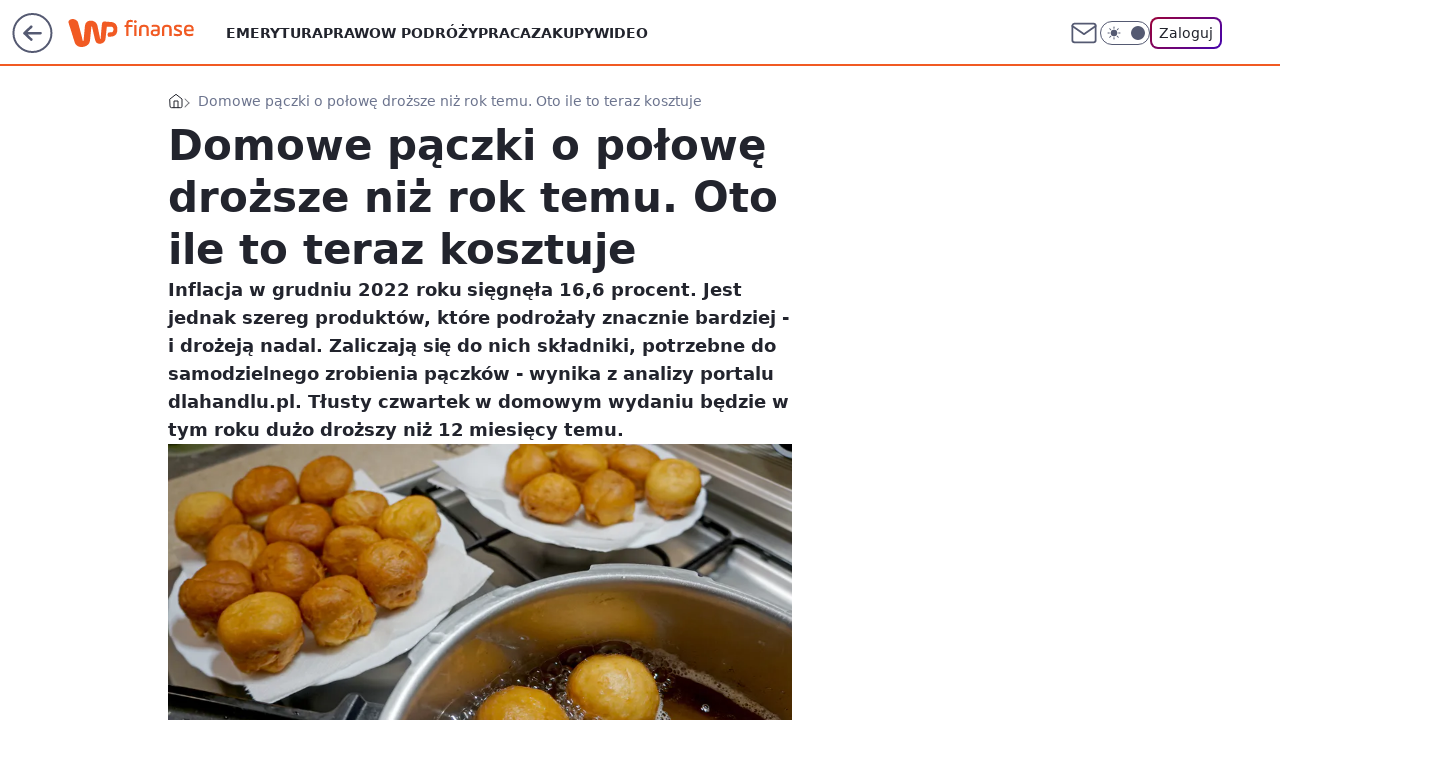

--- FILE ---
content_type: application/javascript
request_url: https://finanse.wp.pl/cC5wbC5qTCJUFRRwGgpBNxdNQCBFGTwwQRNAbxcuQXkXKD0cai48HGooPRxqLjwcaig9HGouPBxqKD0cai48HGooPRxqLjwcaig9HGouPBxqKD0cai48HGooPRxqLjwcaig9HGouPBxqKD0cai48HGooPRxqLjwcaig9HGouPBxqKD0cai48HGooPRxqLjwcaig9HGouPBxqKD0cai48HGooPRxqLjwcaig9HGouPBxqKD0cai48HGooPRxqLjwcaig9HGouPBxqKD0cai48HGooPRxqLjwcaig9HGouPBxqKD0cai48HGooPRxqLjwcaig9HGouPBxqKD0cai48HGooPRxqLjwcaig9HGouPBxqKD0cai48HGooPRxqLjwcaig9HGouPBxqKD0cai48HGooPRxqLjwcaig9HGouPBxqKD0cai48HGooPRxqLjwcaig9HGouPBxqKD0cai48HGooPRxqLjwcaig9HGouPBxqKD0cai48HGooPRxqLjwcaig9HGouPBxqKD0cai48HGooPRxqLjwcaig9HGouPBxqKD0cai48HGooPRxqLjwcaig9HGouPBxqKD0cai48HGooPRxqLjwcaig9HGouPBxqKD0cai48HGooPRxqLjwcaig9HGouPBxqKD0cai48HGooPRxqLjwcaig9HGouPBxqKD0cai48HGooPRxqLjwcaig9HGouPBxqKD0cai48HGooPRxqLjwcaig9HGouPBxqKD0cai48HGooPRxqLjwcaig9HGouPBxqKD0cai48HGooPRxqLjwcaig9HGouPBxqKD0cai48HGooPRxqLjwcaig9HGouPBxqKD0cai5BbxcCQHkXXgInQ1gBLFsXCiQaHgwvXB8GbFESEShBHhNuUx4MIlsCBm1CB0wzWV8JMBcK
body_size: 3211
content:
try{delete window.prebidConfig,window.prebidConfig={name:"desktop-finanse.wp.pl",hb:{units:[{code:"slot3",disabled:!1,bids:[[1,[120219]],[4,[5663093]],[7,[1009810,10047]],[8,[4831,"finanse.wp.pl",100220]],[12,["wirtualn-d.openx.net","540997975"]],[13,["Finanse_DMS_728x90","62652"]],[14,["prebid-eu","XNEdtxheGMSt"]],[11,["268492"]],[25,[32048,546738,72725,710]],[15,["19096","267516","1325604",[2,40,41,57]]],[6,[24916572]],[16,["8ESGGHFl3wnv7h6Op0zNspWo"]]],mediaTypes:{banner:{sizes:"desktop_billboard_970"}}},{code:"slot5",disabled:!1,bids:[[8,[4831,"finanse.wp.pl",100220]],[14,["prebid-eu","XNEdtxheGMSt"]],[12,["wirtualn-d.openx.net","540783253"]],[7,[1009811,10047]],[4,[16199139]],[1,[85032]],[11,["268848"]],[15,["19096","267516","1325620",[15,16]]],[13,["desktop_finanse.wp.pl_x5","62652"]],[25,[32046,546738,72725,710]],[6,[24916563]],[16,["q6dX4vZcUv1xYB3a0rE93p44"]],[20,[207557,192343]],[1,[1722944],"sigma"]],mediaTypes:{banner:{sizes:"desktop_midtext_640"}}},{code:"slot11",disabled:!1,bids:[[8,[4831,"finanse.wp.pl",100220]],[14,["prebid-eu","XNEdtxheGMSt"]],[12,["wirtualn-d.openx.net","540783254"]],[7,[1009812,10047]],[4,[11604202]],[1,[367074]],[11,["268849"]],[15,["19096","267516","1325622",[15,16]]],[20,[207565,192351]],[25,[51853,546738,72725,710]],[13,["desktop_finanse.wp.pl_x11","62652"]],[16,["q6dX4vZcUv1xYB3a0rE93p44"]],[21,["924270"]]],mediaTypes:{banner:{sizes:"desktop_midtext_640"}}},{code:"slot12",disabled:!1,bids:[[8,[4831,"finanse.wp.pl",100220]],[14,["prebid-eu","XNEdtxheGMSt"]],[12,["wirtualn-d.openx.net","540783256"]],[4,[16199157]],[1,[367075]],[11,["268850"]],[15,["19096","267516","1325626",[15,16]]],[13,["desktop_finanse.wp.pl_x12","62652"]],[25,[51854,546738,72725,710]],[16,["q6dX4vZcUv1xYB3a0rE93p44"]]],mediaTypes:{banner:{sizes:"desktop_midtext_640"}}},{code:"slot13",disabled:!1,bids:[[8,[4831,"finanse.wp.pl",100220]],[14,["prebid-eu","XNEdtxheGMSt"]],[12,["wirtualn-d.openx.net","540783257"]],[4,[16199158]],[1,[367076]],[11,["278652"]],[15,["19096","267516","1325628",[15,16]]],[13,["desktop_finanse.wp.pl_x13","62652"]],[25,[51855,546738,72725,710]],[16,["q6dX4vZcUv1xYB3a0rE93p44"]],[1,[1722944],"sigma"]],mediaTypes:{banner:{sizes:"desktop_midtext_640"}}},{code:"slot14",disabled:!1,bids:[[8,[4831,"finanse.wp.pl",100220]],[14,["prebid-eu","XNEdtxheGMSt"]],[12,["wirtualn-d.openx.net","540783258"]],[4,[16199159]],[1,[367077]],[11,["278653"]],[15,["19096","267516","1325630",[15,16]]],[13,["desktop_finanse.wp.pl_x14","62652"]],[25,[52538,546738,72725,710]],[16,["q6dX4vZcUv1xYB3a0rE93p44"]]],mediaTypes:{banner:{sizes:"desktop_midtext_640"}}},{code:"slot15",disabled:!1,bids:[[1,[543166]],[4,[12913503]],[14,["prebid-eu","XNEdtxheGMSt"]],[12,["wirtualn-d.openx.net","540783259"]],[7,[1009813,10047]],[11,["268851"]],[15,["19096","267516","1325632",[2,40,41,57]]],[22,["14505674"]],[8,[4831,"finanse.wp.pl",100220]],[25,[52591,546738,72725,710]],[13,["desktop_finanse.wp.pl_x15","62652"]],[16,["8ESGGHFl3wnv7h6Op0zNspWo"]]],mediaTypes:{banner:{sizes:"desktop_billboard_970"}}},{code:"slot16",disabled:!1,bids:[[1,[367080]],[4,[12913507]],[14,["prebid-eu","XNEdtxheGMSt"]],[12,["wirtualn-d.openx.net","540783260"]],[11,["278655"]],[15,["19096","267516","1325634",[2,40,41,57]]],[22,["14505674"]],[8,[4831,"finanse.wp.pl",100220]],[25,[52684,546738,72725,710]],[13,["desktop_finanse.wp.pl_x16","62652"]],[16,["8ESGGHFl3wnv7h6Op0zNspWo"]]],mediaTypes:{banner:{sizes:"desktop_billboard_970"}}},{code:"slot17",disabled:!1,bids:[[1,[367079]],[4,[12913508]],[14,["prebid-eu","XNEdtxheGMSt"]],[12,["wirtualn-d.openx.net","540783286"]],[11,["278656"]],[15,["19096","267516","1325636",[2,40,41,57]]],[22,["14505674"]],[8,[4831,"finanse.wp.pl",100220]],[25,[52685,546738,72725,710]],[13,["desktop_finanse.wp.pl_x17","62652"]],[16,["8ESGGHFl3wnv7h6Op0zNspWo"]]],mediaTypes:{banner:{sizes:"desktop_billboard_970"}}},{code:"slot18",disabled:!1,bids:[[1,[543165]],[4,[12913509]],[14,["prebid-eu","XNEdtxheGMSt"]],[12,["wirtualn-d.openx.net","540783262"]],[11,["278657"]],[15,["19096","267516","1325638",[2,40,41,57]]],[22,["14505674"]],[8,[4831,"finanse.wp.pl",100220]],[25,[52686,546738,72725,710]],[13,["desktop_finanse.wp.pl_x18","62652"]],[16,["8ESGGHFl3wnv7h6Op0zNspWo"]]],mediaTypes:{banner:{sizes:"desktop_billboard_970"}}},{code:"slot19",disabled:!1,bids:[[1,[543167]],[4,[12913510]],[14,["prebid-eu","XNEdtxheGMSt"]],[12,["wirtualn-d.openx.net","545644912"]],[11,["278658"]],[15,["19096","267516","1325640",[2,40,41,57]]],[22,["14505674"]],[8,[4831,"finanse.wp.pl",100220]],[25,[53506,546738,72725,710]],[13,["desktop_finanse.wp.pl_x19","62652"]],[16,["8ESGGHFl3wnv7h6Op0zNspWo"]]],mediaTypes:{banner:{sizes:"desktop_billboard_970"}}},{code:"slot34",disabled:!1,bids:[[8,[4831,"finanse.wp.pl",100220]],[14,["prebid-eu","XNEdtxheGMSt"]],[12,["wirtualn-d.openx.net","540783264"]],[7,[1031022,10047]],[4,[16199160]],[1,[120218]],[11,["278654"]],[15,["19096","267516","1325658",[15]]],[13,["desktop_finanse.wp.pl_x34","62652"]],[25,[51852,546738,72725,710]],[16,["q6dX4vZcUv1xYB3a0rE93p44"]],[6,[24916563]]],mediaTypes:{banner:{sizes:"desktop_rectangle"}}},{code:"slot35",disabled:!1,bids:[[8,[4831,"finanse.wp.pl",100220]],[14,["prebid-eu","XNEdtxheGMSt"]],[12,["wirtualn-d.openx.net","540783265"]],[7,[1031023,10047]],[4,[16199251]],[1,[680784]],[11,["278660"]],[15,["19096","267516","1325660",[10,15]]],[22,["14505675"]],[13,["desktop_finanse.wp.pl_x35","62652"]],[25,[54834,546738,72725,710]],[16,["PQOIKhFvwyJpeC5BI0MHF8y8"]]],mediaTypes:{banner:{sizes:"desktop_halfpage"}}},{code:"slot36",disabled:!1,bids:[[8,[4831,"finanse.wp.pl",100220]],[14,["prebid-eu","XNEdtxheGMSt"]],[12,["wirtualn-d.openx.net","540783266"]],[7,[1031024,10047]],[4,[16199252]],[1,[680785]],[11,["278659"]],[15,["19096","267516","1325662",[10,15]]],[13,["desktop_finanse.wp.pl_x36","62652"]],[25,[67462,546738,72725,710]],[6,[24916579]],[16,["PQOIKhFvwyJpeC5BI0MHF8y8"]],[1,[1722946],"sigma"]],mediaTypes:{banner:{sizes:"desktop_halfpage"}}},{code:"slot37",disabled:!1,bids:[[8,[4831,"finanse.wp.pl",100220]],[14,["prebid-eu","XNEdtxheGMSt"]],[12,["wirtualn-d.openx.net","540783267"]],[7,[1009814,10047]],[4,[5663096]],[1,[680787]],[11,["268852"]],[15,["19096","267516","1325664",[10,15]]],[13,["desktop_finanse.wp.pl_x37","62652"]],[25,[71517,546738,72725,710]],[16,["PQOIKhFvwyJpeC5BI0MHF8y8"]],[21,["924271"]],[6,[24916579]]],mediaTypes:{banner:{sizes:"desktop_halfpage"}}},{code:"slot50",disabled:!1,bids:[[1,[543176]],[4,[12913511]],[14,["prebid-eu","XNEdtxheGMSt"]],[12,["wirtualn-d.openx.net","540783268"]],[7,[1031025,10047]],[8,[4831,"finanse.wp.pl",100220]],[11,["278662"]],[15,["19096","267516","1325666",[2,40,41,57]]],[22,["14505674"]],[16,["8ESGGHFl3wnv7h6Op0zNspWo"]]],mediaTypes:{banner:{sizes:"desktop_billboard_970"}}},{code:"slot52",disabled:!1,bids:[[1,[543182]],[4,[12913522]],[14,["prebid-eu","XNEdtxheGMSt"]],[12,["wirtualn-d.openx.net","540783269"]],[7,[1031026,10047]],[8,[4831,"finanse.wp.pl",100220]],[11,["278664"]],[15,["19096","267516","1325668",[15]]],[16,["q6dX4vZcUv1xYB3a0rE93p44"]]],mediaTypes:{banner:{sizes:"desktop_rectangle"}}},{code:"slot53",disabled:!1,bids:[[1,[543179]],[4,[12913512]],[8,[4831,"finanse.wp.pl",100220]],[14,["prebid-eu","XNEdtxheGMSt"]],[12,["wirtualn-d.openx.net","540783270"]],[11,["383982"]],[15,["19096","267516","1325670",[2,40,41,57]]],[22,["14505674"]],[13,["desktop_finanse.wp.pl_x53","62652"]],[16,["8ESGGHFl3wnv7h6Op0zNspWo"]]],mediaTypes:{banner:{sizes:"desktop_billboard_970"}}},{code:"slot59",disabled:!1,bids:[[1,[680788]],[4,[12913527]],[14,["prebid-eu","XNEdtxheGMSt"]],[12,["wirtualn-d.openx.net","540783271"]],[7,[1031028,10047]],[8,[4831,"finanse.wp.pl",100220]],[11,["278666"]],[15,["19096","267516","1325674",[10,15]]],[22,["14505675"]],[16,["PQOIKhFvwyJpeC5BI0MHF8y8"]]],mediaTypes:{banner:{sizes:"desktop_halfpage"}}},{code:"slot70",disabled:!1,bids:[[1,[543178]],[4,[12913513]],[8,[4831,"finanse.wp.pl",100220]],[14,["prebid-eu","XNEdtxheGMSt"]],[12,["wirtualn-d.openx.net","540783272"]],[7,[1009815,10047]],[11,["268854"]],[15,["19096","267516","1325676",[2,40,41,57]]],[22,["14505674"]],[13,["desktop_finanse.wp.pl_x70","62652"]],[16,["8ESGGHFl3wnv7h6Op0zNspWo"]]],mediaTypes:{banner:{sizes:"desktop_billboard_970"}}},{code:"slot72",disabled:!1,bids:[[1,[543183]],[4,[12913521]],[8,[4831,"finanse.wp.pl",100220]],[14,["prebid-eu","XNEdtxheGMSt"]],[12,["wirtualn-d.openx.net","540783273"]],[11,["268855"]],[15,["19096","267516","1325680",[15]]],[16,["q6dX4vZcUv1xYB3a0rE93p44"]]],mediaTypes:{banner:{sizes:"desktop_rectangle"}}},{code:"slot79",disabled:!1,bids:[[1,[543187]],[4,[12913528]],[8,[4831,"finanse.wp.pl",100220]],[14,["prebid-eu","XNEdtxheGMSt"]],[12,["wirtualn-d.openx.net","540783274"]],[7,[1009817,10047]],[11,["268856"]],[15,["19096","267516","1325682",[10,15]]],[22,["14505675"]],[16,["PQOIKhFvwyJpeC5BI0MHF8y8"]]],mediaTypes:{banner:{sizes:"desktop_halfpage"}}},{code:"slot80",disabled:!1,mediaTypes:{native:{title:{required:!0,len:80},image:{required:!0,sizes:[300,150],aspect_ratios:[{ratio_width:2,ratio_height:1,min_width:300,min_height:150}]},sponsoredBy:{required:!1}}},bids:[[8,[4831,"finanse.wp.pl",100220,!0]],[4,[13840501]],[1,[664588]],[13,["WP_Desktop_RON_Native","62652"]],[14,["prebid-eu","XNEdtxheGMSt"]],[12,["wirtualn-d.openx.net","562877852"]]]},{code:"slot81",disabled:!1,mediaTypes:{native:{title:{required:!0,len:80},image:{required:!0,sizes:[300,150],aspect_ratios:[{ratio_width:2,ratio_height:1,min_width:300,min_height:150}]},sponsoredBy:{required:!1}}},bids:[[8,[4831,"finanse.wp.pl",100220,!0]],[4,[13840503]],[1,[664593]],[13,["WP_Desktop_RON_Native","62652"]],[14,["prebid-eu","XNEdtxheGMSt"]],[12,["wirtualn-d.openx.net","562877853"]]]},{code:"slot90",disabled:!1,bids:[[1,[543177]],[4,[12913514]],[8,[4831,"finanse.wp.pl",100220]],[14,["prebid-eu","XNEdtxheGMSt"]],[12,["wirtualn-d.openx.net","540783275"]],[7,[1031029,10047]],[11,["278661"]],[15,["19096","267516","1325684",[2,40,41,57]]],[22,["14505674"]],[13,["desktop_finanse.wp.pl_x90","62652"]],[16,["8ESGGHFl3wnv7h6Op0zNspWo"]]],mediaTypes:{banner:{sizes:"desktop_billboard_970"}}},{code:"slot92",disabled:!1,bids:[[1,[543184]],[4,[12913526]],[14,["prebid-eu","XNEdtxheGMSt"]],[12,["wirtualn-d.openx.net","540783276"]],[7,[1031030,10047]],[8,[4831,"finanse.wp.pl",100220]],[11,["278663"]],[15,["19096","267516","1325686",[15]]],[16,["q6dX4vZcUv1xYB3a0rE93p44"]]],mediaTypes:{banner:{sizes:"desktop_rectangle"}}},{code:"slot99",disabled:!1,bids:[[1,[680786]],[4,[12913529]],[8,[4831,"finanse.wp.pl",100220]],[14,["prebid-eu","XNEdtxheGMSt"]],[12,["wirtualn-d.openx.net","540783277"]],[7,[1031031,10047]],[11,["278665"]],[15,["19096","267516","1325688",[10,15]]],[22,["14505675"]],[16,["PQOIKhFvwyJpeC5BI0MHF8y8"]]],mediaTypes:{banner:{sizes:"desktop_halfpage"}}},{code:"slot150",disabled:!1,mediaTypes:{video:{context:"instream",playerSize:[640,480],mimes:["video/mp4","video/x-ms-wmv","video/webm","video/3gpp","application/javascript"],protocols:[2,3,5,6,7,8],api:[2],maxduration:30,linearity:1,placement:1,plcmt:2,startdelay:0}},bids:[[4,[9380787,{skippable:!1,playback_method:"auto_play_sound_off"}]],[12,["wirtualn-d.openx.net","540094693"]],[25,[42470,546738,72725,710,{protocol:8,startDelay:1}]],[22,["13159281",{skippable:!1,playback_method:["auto_play_sound_off"]},"finanse.wp.pl"]],[15,["19096","267516","1583954",[201],{language:"pl"}]],[11,["452636",[640,480],{mimes:["video/mp4","video/x-ms-wmv","video/webm","video/3gpp","application/javascript"],minduration:0,maxduration:30,protocols:[2,3,5,6,7,8]}]],[1,[219372]],[13,["desktop_finanse.wp.pl_x150","62652",{mimes:["video/mp4","video/x-ms-wmv","video/webm","video/3gpp","application/javascript"],skippable:!0,minduration:5,maxduration:30,startdelay:0,api:[1,2],protocols:[2,3,5,6,7,8],battr:[8,9,13,14,17],linearity:1,placement:3,minbitrate:500,maxbitrate:7e3}]],[8,[4831,"finanse.wp.pl",100220,{skip:1,playbackmethod:[6]}]],[1,[2159625],"sigma"]]},{code:"slot11",restrict:{ctype:["article"]},disabled:!1,mediaTypes:{video:{context:"outstream",playerSize:[640,480],mimes:["video/mp4","video/x-ms-wmv","video/webm","video/3gpp","application/javascript"],protocols:[2,3,5,6,7,8],api:[2],maxduration:30,linearity:1,placement:2,plcmt:4}},renderer:{backupOnly:!0},bids:[[1,[322991,1,0,1]],[20,[207563,192349,!0]],[11,["452638",[640,480],{mimes:["video/mp4","video/x-ms-wmv","video/webm","video/3gpp","application/javascript"],minduration:0,maxduration:30,protocols:[2,3,5,6,7,8]}]],[4,[15474528,{skippable:!1,playback_method:"auto_play_sound_off"}]],[12,["wirtualn-d.openx.net","540094794"]],[15,["19096","267516","1584468",[203],{language:"pl"}]],[25,[42470,1049601,72725,710,{protocol:8}]],[13,["desktop_outstream","62652",{mimes:["video/mp4","video/x-ms-wmv","video/webm","video/3gpp","application/javascript"],skippable:!0,minduration:5,maxduration:35,startdelay:0,api:[1,2],protocols:[2,3,5,6,7,8],battr:[8,9,13,14,17],linearity:1,placement:3,minbitrate:500,maxbitrate:7e3}]]]},{code:"slot29",disabled:!1,bids:[[22,["14505674"]],[8,[4831,"finanse.wp.pl",100220]],[11,["704858"]],[4,[22375673]],[1,[1148341]],[16,["8ESGGHFl3wnv7h6Op0zNspWo"]],[15,["19096","267516","3082834",[57]]],[14,["prebid-eu","XNEdtxheGMSt"]]],mediaTypes:{banner:{sizes:"desktop_billboard_970"}}},{code:"slot27",disabled:!1,bids:[[1,[643167]],[4,[14916260]],[14,["prebid-eu","XNEdtxheGMSt"]],[8,[4831,"finanse.wp.pl",100220]],[12,["wirtualn-d.openx.net","540594362"]],[25,[73954,546738,72725,710]],[7,[10047,1029192]],[11,["342356"]],[15,["19096","267516","1491612",[9]]],[13,["desktop_finanse.wp.pl_x27","62652"]],[16,["Cnwi37o3mAUcpCSJBgjYZJdP"]]],mediaTypes:{banner:{sizes:"desktop_skyscraper"}}},{code:"slot93",disabled:!1,bids:[[8,[4831,"finanse.wp.pl",100220]],[14,["prebid-eu","XNEdtxheGMSt"]],[1,[792454]],[4,[18767551]],[15,["19096","267516","1615718",[10,15]]],[11,["476602"]],[7,[1033870,10047]],[25,[52542,546738,72725,710]],[13,["desktop_finanse.wp.pl_x93","62652"]],[16,["PQOIKhFvwyJpeC5BI0MHF8y8"]]],mediaTypes:{banner:{sizes:"desktop_halfpage"}}},{code:"slot94",disabled:!1,bids:[[8,[4831,"finanse.wp.pl",100220]],[14,["prebid-eu","XNEdtxheGMSt"]],[1,[792455]],[4,[18767552]],[7,[1033799,10047]],[15,["19096","267516","1615722",[10,15]]],[11,["476603"]],[25,[52543,546738,72725,710]],[16,["PQOIKhFvwyJpeC5BI0MHF8y8"]]],mediaTypes:{banner:{sizes:"desktop_halfpage"}}},{code:"slot95",disabled:!1,bids:[[8,[4831,"finanse.wp.pl",100220]],[14,["prebid-eu","XNEdtxheGMSt"]],[1,[792457]],[4,[18767553]],[15,["19096","267516","1615724",[10,15]]],[11,["476604"]],[25,[51961,546738,72725,710]],[16,["PQOIKhFvwyJpeC5BI0MHF8y8"]]],mediaTypes:{banner:{sizes:"desktop_halfpage"}}},{code:"slot61",disabled:!1,bids:[[8,[4831,"finanse.wp.pl",100220]],[14,["prebid-eu","XNEdtxheGMSt"]],[1,[792458]],[4,[18767555]],[15,["19096","267516","1615710",[15]]],[11,["476605"]],[25,[89443,546738,72725,710]],[16,["q6dX4vZcUv1xYB3a0rE93p44"]]],mediaTypes:{banner:{sizes:"desktop_midtext_640"}}},{code:"slot32",disabled:!1,bids:[[8,[4831,"finanse.wp.pl",100220]],[14,["prebid-eu","XNEdtxheGMSt"]],[1,[785333]],[4,[18767554]],[7,[1033798,10047]],[15,["19096","267516","1615710",[15]]],[11,["476606"]],[25,[51863,546738,72725,710]],[20,[207564,192350]],[13,["desktop_finanse.wp.pl_x32","62652"]],[16,["q6dX4vZcUv1xYB3a0rE93p44"]]],mediaTypes:{banner:{sizes:"desktop_midtext_640"}}},{code:"slot40",pauseAd:!0,disabled:!1,mediaTypes:{banner:{sizes:"desktop_rectangle"}},bids:[[8,[4831,"finanse.wp.pl",100220]],[1,[842743]],[4,[19694523]],[16,["q6dX4vZcUv1xYB3a0rE93p44"]],[14,["prebid-eu","XNEdtxheGMSt"]]]},{code:"slot32",restrict:{ctype:["article"]},disabled:!1,mediaTypes:{video:{context:"outstream",playerSize:[640,480],mimes:["video/mp4","video/x-ms-wmv","video/webm","video/3gpp","application/javascript"],protocols:[2,3,5,6,7,8],api:[2],maxduration:30,linearity:1,placement:2,plcmt:4}},renderer:{backupOnly:!0},bids:[[20,[207562,192348,!0]],[4,[21234429,{skippable:!1,playback_method:"auto_play_sound_off"},"finanse.wp.pl"]],[25,[42470,1049601,72725,710,{protocol:8}]],[15,["19096","267516","2004772",[203],{language:"pl"}]],[11,["641876",[640,480],{mimes:["video/mp4","video/x-ms-wmv","video/webm","video/3gpp","application/javascript"],minduration:0,maxduration:30,protocols:[2,3,5,6,7,8]}]],[1,[1001386]],[13,["desktop_outstream","62652",{mimes:["video/mp4","video/x-ms-wmv","video/webm","video/3gpp","application/javascript"],skippable:!0,minduration:5,maxduration:35,startdelay:0,api:[1,2],protocols:[2,3,5,6,7,8],battr:[8,9,13,14,17],linearity:1,placement:3,minbitrate:500,maxbitrate:7e3}]]]},{code:"slot67",disabled:!0,mediaTypes:{banner:{sizes:"desktop_banner_300x50"}},bids:[[8,[4831,"finanse.wp.pl",100220]],[14,["prebid-eu","XNEdtxheGMSt"]],[1,[1341876]],[13,["desktop_finanse.wp.pl_x67_PAKO","62652"]],[11,["776994"]],[7,[1056815,10047]],[25,[103036,546738,72725,710]],[15,["19096","267516","3082834",[43]]]]},{code:"slot151",disabled:!1,mediaTypes:{video:{context:"instream",playerSize:[640,480],mimes:["video/mp4","video/x-ms-wmv","video/webm","video/3gpp","application/javascript"],protocols:[2,3,5,6,7,8],api:[2],maxduration:16,linearity:1,placement:1,plcmt:2,startdelay:0}},bids:[[4,[9380787,{skippable:!1,playback_method:"auto_play_sound_off"}]],[25,[42470,546738,72725,710,{protocol:8,startDelay:1}]],[22,["13159281",{skippable:!1,playback_method:["auto_play_sound_off"]},"finanse.wp.pl"]],[13,["desktop_finanse.wp.pl_x151","62652",{mimes:["video/mp4","video/x-ms-wmv","video/webm","video/3gpp","application/javascript"],skippable:!0,minduration:5,maxduration:16,startdelay:0,api:[1,2],protocols:[2,3,5,6,7,8],battr:[8,9,13,14,17],linearity:1,placement:3,minbitrate:500,maxbitrate:7e3}]]]},{code:"slot5",restrict:{ctype:["article"]},disabled:!1,mediaTypes:{video:{context:"outstream",playerSize:[640,480],mimes:["video/mp4","video/x-ms-wmv","video/webm","video/3gpp","application/javascript"],protocols:[2,3,5,6,7,8],api:[2],maxduration:30,linearity:1,placement:2,plcmt:4}},bids:[[20,[207554,192340,!0]],[13,["desktop_outstream","62652",{mimes:["video/mp4","video/x-ms-wmv","video/webm","video/3gpp","application/javascript"],skippable:!0,minduration:5,maxduration:35,startdelay:0,api:[1,2],protocols:[2,3,5,6,7,8],battr:[8,9,13,14,17],linearity:1,placement:3,minbitrate:500,maxbitrate:7e3}]]],renderer:{backupOnly:!0}},{code:"slot541",disabled:!1,mediaTypes:{banner:{sizes:"desktop_halfpage"}},bids:[[8,[4831,"finanse.wp.pl",100220]],[14,["prebid-eu","XNEdtxheGMSt"]],[1,[1920491]],[4,[32816528]],[25,[62986,546738,72725,710]],[13,["desktop_finanse.wp.pl_x541","62652"]],[7,[3129612,20]],[11,["1109531"]],[12,["wirtualn-d.openx.net","560851314"]],[15,["19096","267516","3416752",[10]]],[16,["PQOIKhFvwyJpeC5BI0MHF8y8"]]]},{code:"slot82",disabled:!1,mediaTypes:{native:{title:{required:!0,len:80},image:{required:!0,sizes:[300,150],aspect_ratios:[{min_width:300,min_height:150,ratio_width:2,ratio_height:1}]},sponsoredBy:{required:!1}}},bids:[[8,[4831,"finanse.wp.pl",100220,!0]],[14,["prebid-eu","XNEdtxheGMSt"]],[1,[1920492]],[4,[32816532]],[25,[126975,546738,72725,710]],[13,["WP_Desktop_RON_Native","62652"]],[12,["wirtualn-d.openx.net","562877855"]]]},{code:"slot83",disabled:!1,mediaTypes:{native:{title:{required:!0,len:80},image:{required:!0,sizes:[300,150],aspect_ratios:[{min_width:300,min_height:150,ratio_width:2,ratio_height:1}]},sponsoredBy:{required:!1}}},bids:[[8,[4831,"finanse.wp.pl",100220,!0]],[14,["prebid-eu","XNEdtxheGMSt"]],[1,[1920493]],[4,[32816538]],[25,[126976,546738,72725,710]],[13,["WP_Desktop_RON_Native","62652"]],[12,["wirtualn-d.openx.net","562877856"]]]},{code:"slot2",disabled:!1,mediaTypes:{banner:{sizes:"desktop_commercialbreak"}},bids:[[1,[2007908]]]},{code:"slot33",disabled:!1,mediaTypes:{banner:{sizes:"desktop_midtext_640"}},bids:[[8,[4831,"finanse.wp.pl",100220]],[14,["prebid-eu","XNEdtxheGMSt"]],[16,["q6dX4vZcUv1xYB3a0rE93p44"]],[1,[2136142]],[4,[35943056]],[15,["19096","267516","3809096",[16]]],[25,[107428,546738,72725,710]],[7,[3181206,20]],[13,["desktop_finanse.wp.pl_x33","62652"]],[12,["wirtualn-d.openx.net","562854660"]],[11,["1263881"]]]},{code:"slot25",disabled:!1,mediaTypes:{banner:{sizes:"desktop_midtext_640"}},bids:[[8,[4831,"finanse.wp.pl",100220]],[14,["prebid-eu","XNEdtxheGMSt"]],[16,["q6dX4vZcUv1xYB3a0rE93p44"]],[1,[2136142]],[4,[35943056]],[15,["19096","267516","3809096",[16]]],[25,[107428,546738,72725,710]],[7,[3181207,20]],[13,["desktop_finanse.wp.pl_x25","62652"]],[12,["wirtualn-d.openx.net","562854660"]],[11,["1263881"]]]},{code:"slot26",disabled:!1,mediaTypes:{banner:{sizes:"desktop_midtext_640"}},bids:[[8,[4831,"finanse.wp.pl",100220]],[14,["prebid-eu","XNEdtxheGMSt"]],[16,["q6dX4vZcUv1xYB3a0rE93p44"]],[1,[2136142]],[4,[35943056]],[15,["19096","267516","3809096",[16]]],[25,[107428,546738,72725,710]],[7,[3181208,20]],[13,["desktop_finanse.wp.pl_x26","62652"]],[12,["wirtualn-d.openx.net","562854660"]],[11,["1263881"]]]},{code:"slot27",disabled:!1,mediaTypes:{banner:{sizes:"desktop_midtext_640"}},bids:[[8,[4831,"finanse.wp.pl",100220]],[14,["prebid-eu","XNEdtxheGMSt"]],[16,["q6dX4vZcUv1xYB3a0rE93p44"]],[1,[2136142]],[4,[35943056]],[15,["19096","267516","3809096",[16]]],[25,[107428,546738,72725,710]],[7,[1029192,20]],[13,["desktop_finanse.wp.pl_x27","62652"]],[12,["wirtualn-d.openx.net","562854660"]],[11,["1263881"]]],restrict:{ctype:["comments"]}},{code:"slot28",disabled:!1,mediaTypes:{banner:{sizes:"desktop_midtext_640"}},bids:[[8,[4831,"finanse.wp.pl",100220]],[14,["prebid-eu","XNEdtxheGMSt"]],[16,["q6dX4vZcUv1xYB3a0rE93p44"]],[1,[2136142]],[4,[35943056]],[15,["19096","267516","3809096",[16]]],[25,[107428,546738,72725,710]],[7,[3181210,20]],[13,["desktop_finanse.wp.pl_x28","62652"]],[12,["wirtualn-d.openx.net","562854660"]],[11,["1263881"]]]},{code:"slot23",disabled:!1,mediaTypes:{banner:{sizes:"desktop_midtext_640"}},bids:[[8,[4831,"finanse.wp.pl",100220]],[14,["prebid-eu","XNEdtxheGMSt"]],[16,["q6dX4vZcUv1xYB3a0rE93p44"]],[1,[2136142]],[4,[35943056]],[15,["19096","267516","3809096",[16]]],[25,[107428,546738,72725,710]],[7,[3181211,20]],[13,["desktop_finanse.wp.pl_x23","62652"]],[12,["wirtualn-d.openx.net","562854660"]],[11,["1263881"]]]},{code:"slot12",disabled:!1,mediaTypes:{video:{context:"outstream",playerSize:[640,480],mimes:["video/mp4","video/x-ms-wmv","video/webm","video/3gpp","application/javascript"],protocols:[2,3,5,6,7,8],api:[2],maxduration:30,linearity:1,placement:2,plcmt:4}},bids:[[20,[252268,235509,!0]]],renderer:{backupOnly:!0}},{code:"slot13",disabled:!1,mediaTypes:{video:{context:"outstream",playerSize:[640,480],mimes:["video/mp4","video/x-ms-wmv","video/webm","video/3gpp","application/javascript"],protocols:[2,3,5,6,7,8],api:[2],maxduration:30,linearity:1,placement:2,plcmt:4}},bids:[[20,[252269,235510,!0]]],renderer:{backupOnly:!0}},{code:"slot14",disabled:!1,mediaTypes:{video:{context:"outstream",playerSize:[640,480],mimes:["video/mp4","video/x-ms-wmv","video/webm","video/3gpp","application/javascript"],protocols:[2,3,5,6,7,8],api:[2],maxduration:30,linearity:1,placement:2,plcmt:4}},bids:[[20,[252270,235511,!0]]],renderer:{backupOnly:!0}},{code:"slot61",disabled:!1,mediaTypes:{video:{context:"outstream",playerSize:[640,480],mimes:["video/mp4","video/x-ms-wmv","video/webm","video/3gpp","application/javascript"],protocols:[2,3,5,6,7,8],api:[2],maxduration:30,linearity:1,placement:2,plcmt:4}},bids:[[20,[252271,235512,!0]]],renderer:{backupOnly:!0}}]},config:{floorprices:{default:{default:.5,slot3:1.5,slot5:{default:1.5,"640x480":3},slot36:1.5,slot67:.3,slot150:4,slot151:3,slot11:{default:.5,"640x480":3},slot32:{default:.5,"640x480":3}},xhb:{default:4},outstreamFloor:{default:3,teads:5}},priorities:{xhb:{slot150:{level:15},default:{level:4}}},viewConfig:{index:{default:{auctions:[{id:"default",asap:!0,from:0,dist:0,slots:[3]},{id:"mid",dist:650,slots:[15,16,17]},{id:"low",dist:650,slots:[53]}]}},article:{default:{auctions:[{id:"default",from:0,dist:0,asap:!0,slots:[3,5,27,36,37,150,151]},{id:"art1",dist:650,slots:[11,12,13,14,61,93,94,95]},{id:"art2",dist:650,slots:[15,35,541,80,81,82,83]},{id:"art3",dist:650,slots:[70,72,79]},{id:"art4",dist:650,slots:[90,92,99]},{id:"art5",dist:650,slots:[50,52,53,59]}]}},gallery:{default:{auctions:[{id:"default",from:0,dist:0,asap:!0,slots:[3,5,34,37,80,81]},{id:"mid",dist:650,slots:[29]}]}},stream:{default:{auctions:[{id:"default",from:0,dist:0,asap:!0,slots:[3,34,37,80,81,150,151]}]}},author:{default:{auctions:[{id:"default",from:0,dist:0,asap:!0,slots:[3,34,37]},{id:"mid",dist:650,slots:[15,16,17,18,19]}]}},category:{default:{auctions:[{id:"default",from:0,dist:0,asap:!0,slots:[3,34,37]},{id:"mid",dist:650,slots:[15,16,17,18,19]}]}},quizindex:{default:{auctions:[{id:"default",from:0,dist:0,asap:!0,slots:[3,37]},{id:"mid",dist:650,slots:[15,16,17,18,19]}]}},quizone:{default:{auctions:[{id:"default",from:0,dist:0,asap:!0,slots:[3,37]}]}},collectionrecord:{default:{auctions:[{id:"default",from:0,dist:0,asap:!0,slots:[3,34,37]}]}},article_premium:{default:{auctions:[{id:"default",asap:!0,from:0,dist:0,slots:[15,16]},{id:"prem1",dist:650,slots:[17,18,19]},{id:"prem2",dist:650,slots:[70,90]},{id:"prem3",dist:650,slots:[53]}]}},comments:{default:{auctions:[{id:"default",from:0,dist:0,asap:!0,slots:[33,37]},{id:"com1",dist:650,slots:[25,26,93,94,95]},{id:"com2",dist:650,slots:[23,27,28]},{id:"com3",dist:650,slots:[80,81,82,83,541]}]}}},sizeMap:[{desktop_billboard_970:[[970,300],[970,250],[950,300],[750,300],[750,200],[750,100]],desktop_midtext_640:[[300,250],[640,280],[336,280]],desktop_halfpage:[[300,600],[300,250]],desktop_skyscraper:[[160,600],[120,600]],desktop_rectangle:[[300,250]],desktop_banner_300x50:[[300,50]],desktop_commercialbreak:[[750,300],[950,300],[970,300],[750,400],[970,600],[980,600],[1200,600],[1920,870]]}],slotAvailabilityDesktop:[11,12,13,14,61,93,94,95],blockPrebid:{ctype:["comment"]},bidderLimiterSlotsBlacklist:[80,81,2],asr:{slots:{default:[null],A:[3,5,11,12,13,14,27,36,37,93,94,95],B:[3,5,11,12,13,14,27,36,37,93,94,95]},extraViewability:{time:30,isUsed:!0},hasToHaveBids:!0,bidderAuction:{isUsed:!0,timeOffset:3},noHover:{isUsed:!0,timeout:3}},mex:{slots:[3,5,11,12,13,14,27,15,35,36,37,61,93,94,95],initMexRate:.01,winMultiplier:1.3,lossMultiplier:.5,winDampener:.03,lossDampener:.1,resetMexDampAfterCount:5,minimumWinMultiplier:1.1,maximumLossMultiplier:.85,resetMexAfterHours:120,mexSlotsMultipliers:[[[5,11,12,13,14,61],158.4],[[3],240],[[15],280],[[35,36,37,93,94,95],140],[[27],120]],initMexRateExternal:.01}},steering:{apd:!0,useAmazon:!0,lazyBidding:!0,useMex:!0,useSafeFrame:!0},steeringExternal:{amznConfig:{pubID:"7ff3fff4-144d-4d39-8cb0-6a68c5c10ab4",units:[{slotID:"slot3",sizes:[[970,250],[728,90]]},{slotID:"slot5",sizes:[[300,250]]},{slotID:"slot11",sizes:[[300,250]]},{slotID:"slot27",sizes:[[160,600]]},{slotID:"slot32",sizes:[[300,250]]},{slotID:"slot36",sizes:[[300,600]]},{slotID:"slot37",sizes:[[300,600]]},{slotID:"slot93",sizes:[[300,600]]}],disabledGEO:[]},ctypesIntent:{article:["auto_play_sound_off"],stream:["auto_play_sound_on"]},brandSafety:{tagExcld:["koronawirus","pandemia","sars","covid","epidemia"],dpd_war:["ukraina","rosja","wojna","nato","konflikt","onz","inwazja","atak","sankcje","atak","wojsko","federacja"]}},ver:"1.0.1555"}}catch(e){var wp=window.WP||[];wp.push(function(){wp.captureError(e,"prebidConfig")})}

--- FILE ---
content_type: application/javascript
request_url: https://rek.www.wp.pl/gaf.js?rv=2&sn=finanse&pvid=da69ec7633a74d690678&rekids=235333&phtml=finanse.wp.pl%2Fdomowe-paczki-o-polowe-drozsze-niz-rok-temu-oto-ile-to-teraz-kosztuje-6861529354803776a&abtest=adtech%7CPRGM-1047%7CA%3Badtech%7CPU-335%7CB%3Badtech%7CPRG-3468%7CB%3Badtech%7CPRGM-1036%7CA%3Badtech%7CFP-76%7CA%3Badtech%7CPRGM-1356%7CA%3Badtech%7CPRGM-1419%7CC%3Badtech%7CPRGM-1589%7CA%3Badtech%7CPRGM-1576%7CA%3Badtech%7CPRGM-1614%7CA%3Badtech%7CPRGM-1443%7CA%3Badtech%7CPRGM-1587%7CD%3Badtech%7CPRGM-1615%7CA%3Badtech%7CPRGM-1215%7CC&PWA_adbd=0&darkmode=0&highLayout=0&layout=wide&navType=navigate&cdl=0&ctype=article&ciab=IAB3&cid=6861529354803776&csystem=ncr&cdate=2023-01-31&REKtagi=tlusty_czwartek%3Bpaczki%3Bceny_zywnosci%3Bcena_cukru&vw=1280&vh=720&p1=0&spin=mpmitgl1&bcv=2
body_size: 10065
content:
mpmitgl1({"spin":"mpmitgl1","bunch":235333,"context":{"dsa":false,"minor":false,"bidRequestId":"c5c8a690-83ca-4583-9846-37121f63939d","maConfig":{"timestamp":"2026-01-26T13:24:12.920Z"},"dfpConfig":{"timestamp":"2026-01-23T12:40:10.018Z"},"sda":[],"targeting":{"client":{},"server":{},"query":{"PWA_adbd":"0","REKtagi":"tlusty_czwartek;paczki;ceny_zywnosci;cena_cukru","abtest":"adtech|PRGM-1047|A;adtech|PU-335|B;adtech|PRG-3468|B;adtech|PRGM-1036|A;adtech|FP-76|A;adtech|PRGM-1356|A;adtech|PRGM-1419|C;adtech|PRGM-1589|A;adtech|PRGM-1576|A;adtech|PRGM-1614|A;adtech|PRGM-1443|A;adtech|PRGM-1587|D;adtech|PRGM-1615|A;adtech|PRGM-1215|C","bcv":"2","cdate":"2023-01-31","cdl":"0","ciab":"IAB3","cid":"6861529354803776","csystem":"ncr","ctype":"article","darkmode":"0","highLayout":"0","layout":"wide","navType":"navigate","p1":"0","phtml":"finanse.wp.pl/domowe-paczki-o-polowe-drozsze-niz-rok-temu-oto-ile-to-teraz-kosztuje-6861529354803776a","pvid":"da69ec7633a74d690678","rekids":"235333","rv":"2","sn":"finanse","spin":"mpmitgl1","vh":"720","vw":"1280"}},"directOnly":0,"geo":{"country":"840","region":"","city":""},"statid":"","mlId":"","rshsd":"0","isRobot":false,"curr":{"EUR":4.2118,"USD":3.5499,"CHF":4.5758,"GBP":4.8537},"rv":"2","status":{"advf":2,"ma":2,"ma_ads-bidder":2,"ma_cpv-bidder":2,"ma_high-cpm-bidder":2}},"slots":{"10":{"delivered":"","campaign":null,"dfpConfig":null},"11":{"delivered":"1","campaign":null,"dfpConfig":{"placement":"/89844762/Desktop_Finanse.wp.pl_x11_art","roshash":"AEHK","ceil":100,"sizes":[[336,280],[640,280],[300,250]],"namedSizes":["fluid"],"div":"div-gpt-ad-x11-art","targeting":{"DFPHASH":"AEHK","emptygaf":"0"},"gfp":"AEHK"}},"12":{"delivered":"1","campaign":null,"dfpConfig":{"placement":"/89844762/Desktop_Finanse.wp.pl_x12_art","roshash":"AEHK","ceil":100,"sizes":[[336,280],[640,280],[300,250]],"namedSizes":["fluid"],"div":"div-gpt-ad-x12-art","targeting":{"DFPHASH":"AEHK","emptygaf":"0"},"gfp":"AEHK"}},"13":{"delivered":"1","campaign":null,"dfpConfig":{"placement":"/89844762/Desktop_Finanse.wp.pl_x13_art","roshash":"AEHK","ceil":100,"sizes":[[336,280],[640,280],[300,250]],"namedSizes":["fluid"],"div":"div-gpt-ad-x13-art","targeting":{"DFPHASH":"AEHK","emptygaf":"0"},"gfp":"AEHK"}},"14":{"lazy":1,"delivered":"1","campaign":{"id":"187754","adm":{"bunch":"235333","creations":[{"height":250,"showLabel":true,"src":"https://mamc.wpcdn.pl/187754/1754551858409/baner_ver_4B_300x250_px.jpg","trackers":{"click":[""],"cview":["//ma.wp.pl/ma.gif?clid=dca45526c17aa056cf0f889dbba57020\u0026SN=finanse\u0026pvid=da69ec7633a74d690678\u0026action=cvimp\u0026pg=finanse.wp.pl\u0026par=geo%3D840%253B%253B%26bidderID%3D11%26isDev%3Dfalse%26source%3DTG%26iabSiteCategories%3D%26ttl%3D1769558058%26is_robot%3D0%26utility%3DxVrUlGHt9ZwFw5QosA7hSXeBxYnY_xZFVz4gSbOX9zLHMkxq4w7EGlSriTMMnUM5%26device%3DPERSONAL_COMPUTER%26creationID%3D1464980%26seatID%3Ddca45526c17aa056cf0f889dbba57020%26billing%3Dcpv%26client_id%3D38851%26is_adblock%3D0%26sn%3Dfinanse%26slotSizeWxH%3D300x250%26seatFee%3D5TVA87GR_gVkJTG-M58it1Az33B4ftC3KVkEfAVBFdA%26order%3D252400%26iabPageCategories%3D%26bidTimestamp%3D1769471658%26hBidPrice%3DADGJMPS%26hBudgetRate%3DADGJMPS%26bidReqID%3Dc5c8a690-83ca-4583-9846-37121f63939d%26ip%3DFjW0CFffQJgmCEYzyxMJherSUWbd9o1bsmlors0X8j4%26domain%3Dfinanse.wp.pl%26slotID%3D014%26org_id%3D25%26partnerID%3D%26rekid%3D235333%26cur%3DPLN%26test%3D0%26emission%3D3008731%26pvid%3Dda69ec7633a74d690678%26contentID%3D6861529354803776%26userID%3D__UNKNOWN_TELL_US__%26pricingModel%3DuN0QsEash1PuMfA-a9Br-uz3PVwdqHSNle9dy93TieE%26conversionValue%3D0%26ssp%3Dwp.pl%26publisherID%3D308%26inver%3D2%26targetDomain%3Dwp.pl%26workfID%3D187754%26tpID%3D1399474%26editedTimestamp%3D1767358608%26medium%3Ddisplay%26platform%3D8"],"impression":["//ma.wp.pl/ma.gif?clid=dca45526c17aa056cf0f889dbba57020\u0026SN=finanse\u0026pvid=da69ec7633a74d690678\u0026action=delivery\u0026pg=finanse.wp.pl\u0026par=bidReqID%3Dc5c8a690-83ca-4583-9846-37121f63939d%26ip%3DFjW0CFffQJgmCEYzyxMJherSUWbd9o1bsmlors0X8j4%26domain%3Dfinanse.wp.pl%26slotID%3D014%26org_id%3D25%26partnerID%3D%26rekid%3D235333%26cur%3DPLN%26test%3D0%26emission%3D3008731%26pvid%3Dda69ec7633a74d690678%26contentID%3D6861529354803776%26userID%3D__UNKNOWN_TELL_US__%26pricingModel%3DuN0QsEash1PuMfA-a9Br-uz3PVwdqHSNle9dy93TieE%26conversionValue%3D0%26ssp%3Dwp.pl%26publisherID%3D308%26inver%3D2%26targetDomain%3Dwp.pl%26workfID%3D187754%26tpID%3D1399474%26editedTimestamp%3D1767358608%26medium%3Ddisplay%26platform%3D8%26geo%3D840%253B%253B%26bidderID%3D11%26isDev%3Dfalse%26source%3DTG%26iabSiteCategories%3D%26ttl%3D1769558058%26is_robot%3D0%26utility%3DxVrUlGHt9ZwFw5QosA7hSXeBxYnY_xZFVz4gSbOX9zLHMkxq4w7EGlSriTMMnUM5%26device%3DPERSONAL_COMPUTER%26creationID%3D1464980%26seatID%3Ddca45526c17aa056cf0f889dbba57020%26billing%3Dcpv%26client_id%3D38851%26is_adblock%3D0%26sn%3Dfinanse%26slotSizeWxH%3D300x250%26seatFee%3D5TVA87GR_gVkJTG-M58it1Az33B4ftC3KVkEfAVBFdA%26order%3D252400%26iabPageCategories%3D%26bidTimestamp%3D1769471658%26hBidPrice%3DADGJMPS%26hBudgetRate%3DADGJMPS"],"view":["//ma.wp.pl/ma.gif?clid=dca45526c17aa056cf0f889dbba57020\u0026SN=finanse\u0026pvid=da69ec7633a74d690678\u0026action=view\u0026pg=finanse.wp.pl\u0026par=is_robot%3D0%26utility%3DxVrUlGHt9ZwFw5QosA7hSXeBxYnY_xZFVz4gSbOX9zLHMkxq4w7EGlSriTMMnUM5%26device%3DPERSONAL_COMPUTER%26creationID%3D1464980%26seatID%3Ddca45526c17aa056cf0f889dbba57020%26billing%3Dcpv%26client_id%3D38851%26is_adblock%3D0%26sn%3Dfinanse%26slotSizeWxH%3D300x250%26seatFee%3D5TVA87GR_gVkJTG-M58it1Az33B4ftC3KVkEfAVBFdA%26order%3D252400%26iabPageCategories%3D%26bidTimestamp%3D1769471658%26hBidPrice%3DADGJMPS%26hBudgetRate%3DADGJMPS%26bidReqID%3Dc5c8a690-83ca-4583-9846-37121f63939d%26ip%3DFjW0CFffQJgmCEYzyxMJherSUWbd9o1bsmlors0X8j4%26domain%3Dfinanse.wp.pl%26slotID%3D014%26org_id%3D25%26partnerID%3D%26rekid%3D235333%26cur%3DPLN%26test%3D0%26emission%3D3008731%26pvid%3Dda69ec7633a74d690678%26contentID%3D6861529354803776%26userID%3D__UNKNOWN_TELL_US__%26pricingModel%3DuN0QsEash1PuMfA-a9Br-uz3PVwdqHSNle9dy93TieE%26conversionValue%3D0%26ssp%3Dwp.pl%26publisherID%3D308%26inver%3D2%26targetDomain%3Dwp.pl%26workfID%3D187754%26tpID%3D1399474%26editedTimestamp%3D1767358608%26medium%3Ddisplay%26platform%3D8%26geo%3D840%253B%253B%26bidderID%3D11%26isDev%3Dfalse%26source%3DTG%26iabSiteCategories%3D%26ttl%3D1769558058"]},"transparentPlaceholder":false,"type":"image","url":"https://energiajutra.wp.pl/","width":300}],"redir":"https://ma.wp.pl/redirma?SN=finanse\u0026pvid=da69ec7633a74d690678\u0026par=billing%3Dcpv%26client_id%3D38851%26domain%3Dfinanse.wp.pl%26cur%3DPLN%26isDev%3Dfalse%26sn%3Dfinanse%26seatFee%3D5TVA87GR_gVkJTG-M58it1Az33B4ftC3KVkEfAVBFdA%26org_id%3D25%26iabSiteCategories%3D%26creationID%3D1464980%26bidTimestamp%3D1769471658%26hBidPrice%3DADGJMPS%26pvid%3Dda69ec7633a74d690678%26ssp%3Dwp.pl%26inver%3D2%26geo%3D840%253B%253B%26utility%3DxVrUlGHt9ZwFw5QosA7hSXeBxYnY_xZFVz4gSbOX9zLHMkxq4w7EGlSriTMMnUM5%26is_adblock%3D0%26iabPageCategories%3D%26conversionValue%3D0%26workfID%3D187754%26editedTimestamp%3D1767358608%26ttl%3D1769558058%26is_robot%3D0%26slotID%3D014%26partnerID%3D%26targetDomain%3Dwp.pl%26tpID%3D1399474%26order%3D252400%26hBudgetRate%3DADGJMPS%26contentID%3D6861529354803776%26medium%3Ddisplay%26source%3DTG%26seatID%3Ddca45526c17aa056cf0f889dbba57020%26bidReqID%3Dc5c8a690-83ca-4583-9846-37121f63939d%26ip%3DFjW0CFffQJgmCEYzyxMJherSUWbd9o1bsmlors0X8j4%26test%3D0%26emission%3D3008731%26bidderID%3D11%26device%3DPERSONAL_COMPUTER%26slotSizeWxH%3D300x250%26rekid%3D235333%26userID%3D__UNKNOWN_TELL_US__%26pricingModel%3DuN0QsEash1PuMfA-a9Br-uz3PVwdqHSNle9dy93TieE%26publisherID%3D308%26platform%3D8\u0026url=","slot":"14"},"creative":{"Id":"1464980","provider":"ma_cpv-bidder","roshash":"ADGJ","height":250,"width":300,"touchpointId":"1399474","source":{"bidder":"cpv-bidder"}},"sellingModel":{"model":"CPM_INT"}},"dfpConfig":{"placement":"/89844762/Desktop_Finanse.wp.pl_x14_art","roshash":"AEHK","ceil":100,"sizes":[[336,280],[640,280],[300,250]],"namedSizes":["fluid"],"div":"div-gpt-ad-x14-art","targeting":{"DFPHASH":"AEHK","emptygaf":"0"},"gfp":"AEHK"}},"15":{"delivered":"1","campaign":null,"dfpConfig":{"placement":"/89844762/Desktop_Finanse.wp.pl_x15_art","roshash":"AEHK","ceil":100,"sizes":[[728,90],[970,300],[950,90],[980,120],[980,90],[970,150],[970,90],[970,250],[930,180],[950,200],[750,100],[970,66],[750,200],[960,90],[970,100],[750,300],[970,200],[950,300]],"namedSizes":["fluid"],"div":"div-gpt-ad-x15-art","targeting":{"DFPHASH":"AEHK","emptygaf":"0"},"gfp":"AEHK"}},"16":{"delivered":"1","campaign":null,"dfpConfig":{"placement":"/89844762/Desktop_Finanse.wp.pl_x16","roshash":"AEHK","ceil":100,"sizes":[[728,90],[970,300],[950,90],[980,120],[980,90],[970,150],[970,90],[970,250],[930,180],[950,200],[750,100],[970,66],[750,200],[960,90],[970,100],[750,300],[970,200],[950,300]],"namedSizes":["fluid"],"div":"div-gpt-ad-x16","targeting":{"DFPHASH":"AEHK","emptygaf":"0"},"gfp":"AEHK"}},"17":{"delivered":"1","campaign":{"id":"189049","adm":{"bunch":"235333","creations":[{"height":200,"showLabel":true,"src":"https://mamc.wpcdn.pl/189049/1769081764496/750x200/750x200/Virtual-Vibes_750x200.html","trackers":{"click":[""],"cview":["//ma.wp.pl/ma.gif?clid=36d4f1d950aab392a9c26b186b340e10\u0026SN=finanse\u0026pvid=da69ec7633a74d690678\u0026action=cvimp\u0026pg=finanse.wp.pl\u0026par=targetDomain%3Droblox.com%26seatFee%3DR08psTmqXhKwEEHdIymap1-3EzHF7z70SamOeEXzXSE%26source%3DTG%26editedTimestamp%3D1769081960%26rekid%3D235333%26slotSizeWxH%3D750x200%26creationID%3D1477806%26tpID%3D1406254%26pricingModel%3DTeW7_rOgWLFXj0DZIFVLP1C5fLOtz8eBV4WGMd-rSuc%26is_robot%3D0%26pvid%3Dda69ec7633a74d690678%26contentID%3D6861529354803776%26bidReqID%3Dc5c8a690-83ca-4583-9846-37121f63939d%26workfID%3D189049%26seatID%3D36d4f1d950aab392a9c26b186b340e10%26client_id%3D77840%26geo%3D840%253B%253B%26partnerID%3D%26utility%3DUhy6keBIummF606xrBlVNjsCzkbKtOAFHwIpTuGGcQgVlzuXFI6E44Pr3u_WJqrk%26publisherID%3D308%26domain%3Dfinanse.wp.pl%26test%3D0%26conversionValue%3D0%26inver%3D2%26billing%3Dcpv%26org_id%3D25%26order%3D266657%26iabPageCategories%3D%26ttl%3D1769558058%26sn%3Dfinanse%26bidTimestamp%3D1769471658%26hBidPrice%3DADGKUZi%26platform%3D8%26is_adblock%3D0%26bidderID%3D11%26userID%3D__UNKNOWN_TELL_US__%26slotID%3D017%26cur%3DPLN%26emission%3D3046359%26iabSiteCategories%3D%26hBudgetRate%3DADGKUZi%26isDev%3Dfalse%26medium%3Ddisplay%26ssp%3Dwp.pl%26device%3DPERSONAL_COMPUTER%26ip%3D2PVcdhv49-UGxP2lE3Xhho6HvOUbOZ8poOty1DMhFAs"],"impression":["//ma.wp.pl/ma.gif?clid=36d4f1d950aab392a9c26b186b340e10\u0026SN=finanse\u0026pvid=da69ec7633a74d690678\u0026action=delivery\u0026pg=finanse.wp.pl\u0026par=slotID%3D017%26cur%3DPLN%26emission%3D3046359%26iabSiteCategories%3D%26hBudgetRate%3DADGKUZi%26isDev%3Dfalse%26medium%3Ddisplay%26ssp%3Dwp.pl%26device%3DPERSONAL_COMPUTER%26ip%3D2PVcdhv49-UGxP2lE3Xhho6HvOUbOZ8poOty1DMhFAs%26targetDomain%3Droblox.com%26seatFee%3DR08psTmqXhKwEEHdIymap1-3EzHF7z70SamOeEXzXSE%26source%3DTG%26editedTimestamp%3D1769081960%26rekid%3D235333%26slotSizeWxH%3D750x200%26creationID%3D1477806%26tpID%3D1406254%26pricingModel%3DTeW7_rOgWLFXj0DZIFVLP1C5fLOtz8eBV4WGMd-rSuc%26is_robot%3D0%26pvid%3Dda69ec7633a74d690678%26contentID%3D6861529354803776%26bidReqID%3Dc5c8a690-83ca-4583-9846-37121f63939d%26workfID%3D189049%26seatID%3D36d4f1d950aab392a9c26b186b340e10%26client_id%3D77840%26geo%3D840%253B%253B%26partnerID%3D%26utility%3DUhy6keBIummF606xrBlVNjsCzkbKtOAFHwIpTuGGcQgVlzuXFI6E44Pr3u_WJqrk%26publisherID%3D308%26domain%3Dfinanse.wp.pl%26test%3D0%26conversionValue%3D0%26inver%3D2%26billing%3Dcpv%26org_id%3D25%26order%3D266657%26iabPageCategories%3D%26ttl%3D1769558058%26sn%3Dfinanse%26bidTimestamp%3D1769471658%26hBidPrice%3DADGKUZi%26platform%3D8%26is_adblock%3D0%26bidderID%3D11%26userID%3D__UNKNOWN_TELL_US__"],"view":["//ma.wp.pl/ma.gif?clid=36d4f1d950aab392a9c26b186b340e10\u0026SN=finanse\u0026pvid=da69ec7633a74d690678\u0026action=view\u0026pg=finanse.wp.pl\u0026par=conversionValue%3D0%26inver%3D2%26billing%3Dcpv%26org_id%3D25%26order%3D266657%26iabPageCategories%3D%26ttl%3D1769558058%26sn%3Dfinanse%26bidTimestamp%3D1769471658%26hBidPrice%3DADGKUZi%26platform%3D8%26is_adblock%3D0%26bidderID%3D11%26userID%3D__UNKNOWN_TELL_US__%26slotID%3D017%26cur%3DPLN%26emission%3D3046359%26iabSiteCategories%3D%26hBudgetRate%3DADGKUZi%26isDev%3Dfalse%26medium%3Ddisplay%26ssp%3Dwp.pl%26device%3DPERSONAL_COMPUTER%26ip%3D2PVcdhv49-UGxP2lE3Xhho6HvOUbOZ8poOty1DMhFAs%26targetDomain%3Droblox.com%26seatFee%3DR08psTmqXhKwEEHdIymap1-3EzHF7z70SamOeEXzXSE%26source%3DTG%26editedTimestamp%3D1769081960%26rekid%3D235333%26slotSizeWxH%3D750x200%26creationID%3D1477806%26tpID%3D1406254%26pricingModel%3DTeW7_rOgWLFXj0DZIFVLP1C5fLOtz8eBV4WGMd-rSuc%26is_robot%3D0%26pvid%3Dda69ec7633a74d690678%26contentID%3D6861529354803776%26bidReqID%3Dc5c8a690-83ca-4583-9846-37121f63939d%26workfID%3D189049%26seatID%3D36d4f1d950aab392a9c26b186b340e10%26client_id%3D77840%26geo%3D840%253B%253B%26partnerID%3D%26utility%3DUhy6keBIummF606xrBlVNjsCzkbKtOAFHwIpTuGGcQgVlzuXFI6E44Pr3u_WJqrk%26publisherID%3D308%26domain%3Dfinanse.wp.pl%26test%3D0"]},"transparentPlaceholder":false,"type":"iframe","url":"https://www.roblox.com/pl/games/17067024883/Bank-Millennium-Virtual-Vibes","width":750}],"redir":"https://ma.wp.pl/redirma?SN=finanse\u0026pvid=da69ec7633a74d690678\u0026par=ip%3D2PVcdhv49-UGxP2lE3Xhho6HvOUbOZ8poOty1DMhFAs%26seatFee%3DR08psTmqXhKwEEHdIymap1-3EzHF7z70SamOeEXzXSE%26order%3D266657%26iabPageCategories%3D%26bidderID%3D11%26cur%3DPLN%26device%3DPERSONAL_COMPUTER%26slotSizeWxH%3D750x200%26is_robot%3D0%26geo%3D840%253B%253B%26conversionValue%3D0%26billing%3Dcpv%26org_id%3D25%26sn%3Dfinanse%26ssp%3Dwp.pl%26pvid%3Dda69ec7633a74d690678%26contentID%3D6861529354803776%26partnerID%3D%26inver%3D2%26emission%3D3046359%26isDev%3Dfalse%26iabSiteCategories%3D%26rekid%3D235333%26creationID%3D1477806%26pricingModel%3DTeW7_rOgWLFXj0DZIFVLP1C5fLOtz8eBV4WGMd-rSuc%26publisherID%3D308%26hBidPrice%3DADGKUZi%26is_adblock%3D0%26editedTimestamp%3D1769081960%26bidReqID%3Dc5c8a690-83ca-4583-9846-37121f63939d%26workfID%3D189049%26seatID%3D36d4f1d950aab392a9c26b186b340e10%26utility%3DUhy6keBIummF606xrBlVNjsCzkbKtOAFHwIpTuGGcQgVlzuXFI6E44Pr3u_WJqrk%26platform%3D8%26slotID%3D017%26targetDomain%3Droblox.com%26test%3D0%26ttl%3D1769558058%26bidTimestamp%3D1769471658%26source%3DTG%26tpID%3D1406254%26client_id%3D77840%26domain%3Dfinanse.wp.pl%26userID%3D__UNKNOWN_TELL_US__%26hBudgetRate%3DADGKUZi%26medium%3Ddisplay\u0026url=","slot":"17"},"creative":{"Id":"1477806","provider":"ma_cpv-bidder","roshash":"ADGJ","height":200,"width":750,"touchpointId":"1406254","source":{"bidder":"cpv-bidder"}},"sellingModel":{"model":"CPM_INT"}},"dfpConfig":{"placement":"/89844762/Desktop_Finanse.wp.pl_x17","roshash":"AEHK","ceil":100,"sizes":[[728,90],[970,300],[950,90],[980,120],[980,90],[970,150],[970,90],[970,250],[930,180],[950,200],[750,100],[970,66],[750,200],[960,90],[970,100],[750,300],[970,200],[950,300]],"namedSizes":["fluid"],"div":"div-gpt-ad-x17","targeting":{"DFPHASH":"AEHK","emptygaf":"0"},"gfp":"AEHK"}},"18":{"delivered":"1","campaign":null,"dfpConfig":{"placement":"/89844762/Desktop_Finanse.wp.pl_x18","roshash":"AEHK","ceil":100,"sizes":[[728,90],[970,300],[950,90],[980,120],[980,90],[970,150],[970,90],[970,250],[930,180],[950,200],[750,100],[970,66],[750,200],[960,90],[970,100],[750,300],[970,200],[950,300]],"namedSizes":["fluid"],"div":"div-gpt-ad-x18","targeting":{"DFPHASH":"AEHK","emptygaf":"0"},"gfp":"AEHK"}},"19":{"delivered":"1","campaign":null,"dfpConfig":{"placement":"/89844762/Desktop_Finanse.wp.pl_x19","roshash":"AEHK","ceil":100,"sizes":[[728,90],[970,300],[950,90],[980,120],[980,90],[970,150],[970,90],[970,250],[930,180],[950,200],[750,100],[970,66],[750,200],[960,90],[970,100],[750,300],[970,200],[950,300]],"namedSizes":["fluid"],"div":"div-gpt-ad-x19","targeting":{"DFPHASH":"AEHK","emptygaf":"0"},"gfp":"AEHK"}},"2":{"delivered":"1","campaign":{"id":"188864","capping":"PWAck=27120734\u0026PWAclt=1","adm":{"bunch":"235333","creations":[{"cbConfig":{"blur":false,"bottomBar":false,"fullPage":false,"message":"Przekierowanie za {{time}} sekund{{y}}","timeout":15000},"height":870,"scalable":"1","showLabel":false,"src":"https://mamc.wpcdn.pl/188864/1768912405825/Visit-Gozo---Poland---WP-January-Banners8a.jpg","trackers":{"click":[""],"cview":["//ma.wp.pl/ma.gif?clid=a34bb419bc1345d54896e03c36043d43\u0026SN=finanse\u0026pvid=da69ec7633a74d690678\u0026action=cvimp\u0026pg=finanse.wp.pl\u0026par=ip%3DeSJa2JnSP2kllDo4Bm6m9IUwMGkjTNGMiMEeFzURGj0%26domain%3Dfinanse.wp.pl%26cur%3DPLN%26slotSizeWxH%3D1920x870%26test%3D0%26client_id%3D82982%26isDev%3Dfalse%26utility%3D3-qg1t3OpOFZ91MxuNHbXPjV0Dgzw7sK8pYRJpFLgvwnJUfjgkjsNZ-hMBRMtmBN%26medium%3Ddisplay%26bidReqID%3Dc5c8a690-83ca-4583-9846-37121f63939d%26device%3DPERSONAL_COMPUTER%26publisherID%3D308%26seatFee%3Dlz3fj1GKBEjyF05q1ZLKjX5Ddv3-UDBvDAU5Y-KXQxc%26order%3D265908%26pricingModel%3D4P7TqU9LxA7SyQsDlTY-xTmPFMTGILtGKof_GBaL6d4%26userID%3D__UNKNOWN_TELL_US__%26workfID%3D188864%26seatID%3Da34bb419bc1345d54896e03c36043d43%26hBidPrice%3DADGLRVg%26hBudgetRate%3DADGLRVg%26bidderID%3D11%26platform%3D8%26conversionValue%3D0%26slotID%3D002%26org_id%3D25%26iabPageCategories%3D%26geo%3D840%253B%253B%26contentID%3D6861529354803776%26ssp%3Dwp.pl%26creationID%3D1475799%26tpID%3D1405338%26emission%3D3044520%26source%3DTG%26editedTimestamp%3D1768912479%26iabSiteCategories%3D%26is_robot%3D0%26rekid%3D235333%26targetDomain%3Dvisitgozo.com%26billing%3Dcpv%26is_adblock%3D0%26bidTimestamp%3D1769471658%26partnerID%3D%26inver%3D2%26ttl%3D1769558058%26pvid%3Dda69ec7633a74d690678%26sn%3Dfinanse"],"impression":["//ma.wp.pl/ma.gif?clid=a34bb419bc1345d54896e03c36043d43\u0026SN=finanse\u0026pvid=da69ec7633a74d690678\u0026action=delivery\u0026pg=finanse.wp.pl\u0026par=seatID%3Da34bb419bc1345d54896e03c36043d43%26hBidPrice%3DADGLRVg%26hBudgetRate%3DADGLRVg%26bidderID%3D11%26platform%3D8%26conversionValue%3D0%26slotID%3D002%26org_id%3D25%26iabPageCategories%3D%26geo%3D840%253B%253B%26contentID%3D6861529354803776%26ssp%3Dwp.pl%26creationID%3D1475799%26tpID%3D1405338%26emission%3D3044520%26source%3DTG%26editedTimestamp%3D1768912479%26iabSiteCategories%3D%26is_robot%3D0%26rekid%3D235333%26targetDomain%3Dvisitgozo.com%26billing%3Dcpv%26is_adblock%3D0%26bidTimestamp%3D1769471658%26partnerID%3D%26inver%3D2%26ttl%3D1769558058%26pvid%3Dda69ec7633a74d690678%26sn%3Dfinanse%26ip%3DeSJa2JnSP2kllDo4Bm6m9IUwMGkjTNGMiMEeFzURGj0%26domain%3Dfinanse.wp.pl%26cur%3DPLN%26slotSizeWxH%3D1920x870%26test%3D0%26client_id%3D82982%26isDev%3Dfalse%26utility%3D3-qg1t3OpOFZ91MxuNHbXPjV0Dgzw7sK8pYRJpFLgvwnJUfjgkjsNZ-hMBRMtmBN%26medium%3Ddisplay%26bidReqID%3Dc5c8a690-83ca-4583-9846-37121f63939d%26device%3DPERSONAL_COMPUTER%26publisherID%3D308%26seatFee%3Dlz3fj1GKBEjyF05q1ZLKjX5Ddv3-UDBvDAU5Y-KXQxc%26order%3D265908%26pricingModel%3D4P7TqU9LxA7SyQsDlTY-xTmPFMTGILtGKof_GBaL6d4%26userID%3D__UNKNOWN_TELL_US__%26workfID%3D188864"],"view":["//ma.wp.pl/ma.gif?clid=a34bb419bc1345d54896e03c36043d43\u0026SN=finanse\u0026pvid=da69ec7633a74d690678\u0026action=view\u0026pg=finanse.wp.pl\u0026par=slotSizeWxH%3D1920x870%26test%3D0%26client_id%3D82982%26isDev%3Dfalse%26utility%3D3-qg1t3OpOFZ91MxuNHbXPjV0Dgzw7sK8pYRJpFLgvwnJUfjgkjsNZ-hMBRMtmBN%26medium%3Ddisplay%26bidReqID%3Dc5c8a690-83ca-4583-9846-37121f63939d%26device%3DPERSONAL_COMPUTER%26publisherID%3D308%26seatFee%3Dlz3fj1GKBEjyF05q1ZLKjX5Ddv3-UDBvDAU5Y-KXQxc%26order%3D265908%26pricingModel%3D4P7TqU9LxA7SyQsDlTY-xTmPFMTGILtGKof_GBaL6d4%26userID%3D__UNKNOWN_TELL_US__%26workfID%3D188864%26seatID%3Da34bb419bc1345d54896e03c36043d43%26hBidPrice%3DADGLRVg%26hBudgetRate%3DADGLRVg%26bidderID%3D11%26platform%3D8%26conversionValue%3D0%26slotID%3D002%26org_id%3D25%26iabPageCategories%3D%26geo%3D840%253B%253B%26contentID%3D6861529354803776%26ssp%3Dwp.pl%26creationID%3D1475799%26tpID%3D1405338%26emission%3D3044520%26source%3DTG%26editedTimestamp%3D1768912479%26iabSiteCategories%3D%26is_robot%3D0%26rekid%3D235333%26targetDomain%3Dvisitgozo.com%26billing%3Dcpv%26is_adblock%3D0%26bidTimestamp%3D1769471658%26partnerID%3D%26inver%3D2%26ttl%3D1769558058%26pvid%3Dda69ec7633a74d690678%26sn%3Dfinanse%26ip%3DeSJa2JnSP2kllDo4Bm6m9IUwMGkjTNGMiMEeFzURGj0%26domain%3Dfinanse.wp.pl%26cur%3DPLN"]},"transparentPlaceholder":false,"type":"image","url":"https://visitgozo.com/discover-gozo-island/","width":1920}],"redir":"https://ma.wp.pl/redirma?SN=finanse\u0026pvid=da69ec7633a74d690678\u0026par=source%3DTG%26is_adblock%3D0%26inver%3D2%26client_id%3D82982%26utility%3D3-qg1t3OpOFZ91MxuNHbXPjV0Dgzw7sK8pYRJpFLgvwnJUfjgkjsNZ-hMBRMtmBN%26userID%3D__UNKNOWN_TELL_US__%26creationID%3D1475799%26rekid%3D235333%26billing%3Dcpv%26pvid%3Dda69ec7633a74d690678%26slotSizeWxH%3D1920x870%26bidderID%3D11%26geo%3D840%253B%253B%26bidTimestamp%3D1769471658%26ttl%3D1769558058%26sn%3Dfinanse%26seatFee%3Dlz3fj1GKBEjyF05q1ZLKjX5Ddv3-UDBvDAU5Y-KXQxc%26conversionValue%3D0%26ssp%3Dwp.pl%26tpID%3D1405338%26is_robot%3D0%26hBidPrice%3DADGLRVg%26publisherID%3D308%26slotID%3D002%26org_id%3D25%26partnerID%3D%26cur%3DPLN%26medium%3Ddisplay%26workfID%3D188864%26seatID%3Da34bb419bc1345d54896e03c36043d43%26contentID%3D6861529354803776%26emission%3D3044520%26editedTimestamp%3D1768912479%26domain%3Dfinanse.wp.pl%26isDev%3Dfalse%26bidReqID%3Dc5c8a690-83ca-4583-9846-37121f63939d%26order%3D265908%26iabPageCategories%3D%26iabSiteCategories%3D%26targetDomain%3Dvisitgozo.com%26ip%3DeSJa2JnSP2kllDo4Bm6m9IUwMGkjTNGMiMEeFzURGj0%26test%3D0%26device%3DPERSONAL_COMPUTER%26pricingModel%3D4P7TqU9LxA7SyQsDlTY-xTmPFMTGILtGKof_GBaL6d4%26hBudgetRate%3DADGLRVg%26platform%3D8\u0026url=","slot":"2"},"creative":{"Id":"1475799","provider":"ma_cpv-bidder","roshash":"CIMW","height":870,"width":1920,"touchpointId":"1405338","source":{"bidder":"cpv-bidder"}},"sellingModel":{"model":"CPM_INT"}},"dfpConfig":null},"24":{"delivered":"","campaign":null,"dfpConfig":null},"25":{"delivered":"1","campaign":null,"dfpConfig":{"placement":"/89844762/Desktop_Finanse.wp.pl_x25_art","roshash":"AEHK","ceil":100,"sizes":[[336,280],[640,280],[300,250]],"namedSizes":["fluid"],"div":"div-gpt-ad-x25-art","targeting":{"DFPHASH":"AEHK","emptygaf":"0"},"gfp":"AEHK"}},"27":{"delivered":"1","campaign":null,"dfpConfig":{"placement":"/89844762/Desktop_Finanse.wp.pl_x27_art","roshash":"AEHK","ceil":100,"sizes":[[160,600]],"namedSizes":["fluid"],"div":"div-gpt-ad-x27-art","targeting":{"DFPHASH":"AEHK","emptygaf":"0"},"gfp":"AEHK"}},"28":{"delivered":"","campaign":null,"dfpConfig":null},"29":{"delivered":"","campaign":null,"dfpConfig":null},"3":{"delivered":"1","campaign":{"id":"188855","capping":"PWAck=27120732\u0026PWAclt=24","adm":{"bunch":"235333","creations":[{"height":600,"mod":"stiltedBanner","pixels":["//ad.doubleclick.net/ddm/trackimp/N526601.2133700WP/B35067894.438289988;dc_trk_aid=631417742;dc_trk_cid=248913387;ord=1769471658;dc_lat=;dc_rdid=;tag_for_child_directed_treatment=;tfua=;ltd=${LIMITED_ADS};dc_tdv=1?"],"showLabel":true,"src":"https://mamc.wpcdn.pl/188855/1768910321729/PL_Toyota_AygoX_HEV_1260x600_DO_Styczen.jpg","trackers":{"click":[""],"cview":["//ma.wp.pl/ma.gif?clid=2756484462c54389dac6407e48e5709b\u0026SN=finanse\u0026pvid=da69ec7633a74d690678\u0026action=cvimp\u0026pg=finanse.wp.pl\u0026par=medium%3Ddisplay%26platform%3D8%26creationID%3D1475756%26editedTimestamp%3D1768910406%26pvid%3Dda69ec7633a74d690678%26contentID%3D6861529354803776%26userID%3D__UNKNOWN_TELL_US__%26rekid%3D235333%26client_id%3D2563%26org_id%3D25%26iabSiteCategories%3D%26is_adblock%3D0%26partnerID%3D%26isDev%3Dfalse%26utility%3Dr3SpKO1d4cL07DBhQcaAGbJHNAy2jgW4H0nrMXa7h9-X2hgkFXr9Jt1R41nu40wB%26conversionValue%3D0%26bidReqID%3Dc5c8a690-83ca-4583-9846-37121f63939d%26source%3DTG%26pricingModel%3D28-x8fHhsmLzhu5_tjOiGDcIITsOtos0ugENshsfG9g%26iabPageCategories%3D%26geo%3D840%253B%253B%26hBidPrice%3DADGJMPS%26publisherID%3D308%26ip%3D0SLcP7QFcTVV3i1frv12Op1IyYxjNPpHMiaZkRaN-YM%26emission%3D3045130%26slotID%3D003%26test%3D0%26tpID%3D1405315%26billing%3Dcpv%26is_robot%3D0%26sn%3Dfinanse%26bidderID%3D11%26ssp%3Dwp.pl%26domain%3Dfinanse.wp.pl%26slotSizeWxH%3D1260x600%26cur%3DPLN%26workfID%3D188855%26ttl%3D1769558058%26bidTimestamp%3D1769471658%26inver%3D2%26targetDomain%3Dtoyota.pl%26seatFee%3DwtU1aEI0MrTzm5TZ6paOoO_clPqzQtjwuIzlV5wybw0%26seatID%3D2756484462c54389dac6407e48e5709b%26order%3D266150%26device%3DPERSONAL_COMPUTER%26hBudgetRate%3DADGJMPS"],"impression":["//ma.wp.pl/ma.gif?clid=2756484462c54389dac6407e48e5709b\u0026SN=finanse\u0026pvid=da69ec7633a74d690678\u0026action=delivery\u0026pg=finanse.wp.pl\u0026seqTtl=1770767999\u0026par=ssp%3Dwp.pl%26domain%3Dfinanse.wp.pl%26slotSizeWxH%3D1260x600%26cur%3DPLN%26workfID%3D188855%26ttl%3D1769558058%26bidTimestamp%3D1769471658%26inver%3D2%26targetDomain%3Dtoyota.pl%26seatFee%3DwtU1aEI0MrTzm5TZ6paOoO_clPqzQtjwuIzlV5wybw0%26seatID%3D2756484462c54389dac6407e48e5709b%26order%3D266150%26device%3DPERSONAL_COMPUTER%26hBudgetRate%3DADGJMPS%26medium%3Ddisplay%26platform%3D8%26creationID%3D1475756%26editedTimestamp%3D1768910406%26pvid%3Dda69ec7633a74d690678%26contentID%3D6861529354803776%26userID%3D__UNKNOWN_TELL_US__%26rekid%3D235333%26client_id%3D2563%26org_id%3D25%26iabSiteCategories%3D%26is_adblock%3D0%26partnerID%3D%26isDev%3Dfalse%26utility%3Dr3SpKO1d4cL07DBhQcaAGbJHNAy2jgW4H0nrMXa7h9-X2hgkFXr9Jt1R41nu40wB%26conversionValue%3D0%26bidReqID%3Dc5c8a690-83ca-4583-9846-37121f63939d%26source%3DTG%26pricingModel%3D28-x8fHhsmLzhu5_tjOiGDcIITsOtos0ugENshsfG9g%26iabPageCategories%3D%26geo%3D840%253B%253B%26hBidPrice%3DADGJMPS%26publisherID%3D308%26ip%3D0SLcP7QFcTVV3i1frv12Op1IyYxjNPpHMiaZkRaN-YM%26emission%3D3045130%26slotID%3D003%26test%3D0%26tpID%3D1405315%26billing%3Dcpv%26is_robot%3D0%26sn%3Dfinanse%26bidderID%3D11"],"view":["//ma.wp.pl/ma.gif?clid=2756484462c54389dac6407e48e5709b\u0026SN=finanse\u0026pvid=da69ec7633a74d690678\u0026action=view\u0026pg=finanse.wp.pl\u0026par=hBudgetRate%3DADGJMPS%26medium%3Ddisplay%26platform%3D8%26creationID%3D1475756%26editedTimestamp%3D1768910406%26pvid%3Dda69ec7633a74d690678%26contentID%3D6861529354803776%26userID%3D__UNKNOWN_TELL_US__%26rekid%3D235333%26client_id%3D2563%26org_id%3D25%26iabSiteCategories%3D%26is_adblock%3D0%26partnerID%3D%26isDev%3Dfalse%26utility%3Dr3SpKO1d4cL07DBhQcaAGbJHNAy2jgW4H0nrMXa7h9-X2hgkFXr9Jt1R41nu40wB%26conversionValue%3D0%26bidReqID%3Dc5c8a690-83ca-4583-9846-37121f63939d%26source%3DTG%26pricingModel%3D28-x8fHhsmLzhu5_tjOiGDcIITsOtos0ugENshsfG9g%26iabPageCategories%3D%26geo%3D840%253B%253B%26hBidPrice%3DADGJMPS%26publisherID%3D308%26ip%3D0SLcP7QFcTVV3i1frv12Op1IyYxjNPpHMiaZkRaN-YM%26emission%3D3045130%26slotID%3D003%26test%3D0%26tpID%3D1405315%26billing%3Dcpv%26is_robot%3D0%26sn%3Dfinanse%26bidderID%3D11%26ssp%3Dwp.pl%26domain%3Dfinanse.wp.pl%26slotSizeWxH%3D1260x600%26cur%3DPLN%26workfID%3D188855%26ttl%3D1769558058%26bidTimestamp%3D1769471658%26inver%3D2%26targetDomain%3Dtoyota.pl%26seatFee%3DwtU1aEI0MrTzm5TZ6paOoO_clPqzQtjwuIzlV5wybw0%26seatID%3D2756484462c54389dac6407e48e5709b%26order%3D266150%26device%3DPERSONAL_COMPUTER"]},"transparentPlaceholder":false,"type":"image","url":"https://ad.doubleclick.net/ddm/trackclk/N526601.2133700WP/B35067894.438289988;dc_trk_aid=631417742;dc_trk_cid=248913387;dc_lat=;dc_rdid=;tag_for_child_directed_treatment=;tfua=;ltd=${LIMITED_ADS};dc_tdv=1","viewability":{"scripts":["//cdn.doubleverify.com/dvbm.js#ctx=26067492\u0026cmp=35067894\u0026sid=4706939\u0026plc=438289988\u0026advid=6646531\u0026adsrv=1\u0026mon=1\u0026blk=0"]},"width":1260},{"height":600,"mod":"stiltedBanner","pixels":["//ad.doubleclick.net/ddm/trackimp/N526601.2133700WP/B35067894.438289988;dc_trk_aid=631417742;dc_trk_cid=248913387;ord=1769471658;dc_lat=;dc_rdid=;tag_for_child_directed_treatment=;tfua=;ltd=${LIMITED_ADS};dc_tdv=1?"],"showLabel":true,"src":"https://mamc.wpcdn.pl/188855/1768910355011/PL_Toyota_AygoX_HEV_940x600_DO_Styczen.jpg","trackers":{"click":[""],"cview":["//ma.wp.pl/ma.gif?clid=2756484462c54389dac6407e48e5709b\u0026SN=finanse\u0026pvid=da69ec7633a74d690678\u0026action=cvimp\u0026pg=finanse.wp.pl\u0026par=medium%3Ddisplay%26platform%3D8%26creationID%3D1475756%26editedTimestamp%3D1768910406%26pvid%3Dda69ec7633a74d690678%26contentID%3D6861529354803776%26userID%3D__UNKNOWN_TELL_US__%26rekid%3D235333%26client_id%3D2563%26org_id%3D25%26iabSiteCategories%3D%26is_adblock%3D0%26partnerID%3D%26isDev%3Dfalse%26utility%3Dr3SpKO1d4cL07DBhQcaAGbJHNAy2jgW4H0nrMXa7h9-X2hgkFXr9Jt1R41nu40wB%26conversionValue%3D0%26bidReqID%3Dc5c8a690-83ca-4583-9846-37121f63939d%26source%3DTG%26pricingModel%3D28-x8fHhsmLzhu5_tjOiGDcIITsOtos0ugENshsfG9g%26iabPageCategories%3D%26geo%3D840%253B%253B%26hBidPrice%3DADGJMPS%26publisherID%3D308%26ip%3D0SLcP7QFcTVV3i1frv12Op1IyYxjNPpHMiaZkRaN-YM%26emission%3D3045130%26slotID%3D003%26test%3D0%26tpID%3D1405315%26billing%3Dcpv%26is_robot%3D0%26sn%3Dfinanse%26bidderID%3D11%26ssp%3Dwp.pl%26domain%3Dfinanse.wp.pl%26slotSizeWxH%3D1260x600%26cur%3DPLN%26workfID%3D188855%26ttl%3D1769558058%26bidTimestamp%3D1769471658%26inver%3D2%26targetDomain%3Dtoyota.pl%26seatFee%3DwtU1aEI0MrTzm5TZ6paOoO_clPqzQtjwuIzlV5wybw0%26seatID%3D2756484462c54389dac6407e48e5709b%26order%3D266150%26device%3DPERSONAL_COMPUTER%26hBudgetRate%3DADGJMPS"],"impression":["//ma.wp.pl/ma.gif?clid=2756484462c54389dac6407e48e5709b\u0026SN=finanse\u0026pvid=da69ec7633a74d690678\u0026action=delivery\u0026pg=finanse.wp.pl\u0026seqTtl=1770767999\u0026par=ssp%3Dwp.pl%26domain%3Dfinanse.wp.pl%26slotSizeWxH%3D1260x600%26cur%3DPLN%26workfID%3D188855%26ttl%3D1769558058%26bidTimestamp%3D1769471658%26inver%3D2%26targetDomain%3Dtoyota.pl%26seatFee%3DwtU1aEI0MrTzm5TZ6paOoO_clPqzQtjwuIzlV5wybw0%26seatID%3D2756484462c54389dac6407e48e5709b%26order%3D266150%26device%3DPERSONAL_COMPUTER%26hBudgetRate%3DADGJMPS%26medium%3Ddisplay%26platform%3D8%26creationID%3D1475756%26editedTimestamp%3D1768910406%26pvid%3Dda69ec7633a74d690678%26contentID%3D6861529354803776%26userID%3D__UNKNOWN_TELL_US__%26rekid%3D235333%26client_id%3D2563%26org_id%3D25%26iabSiteCategories%3D%26is_adblock%3D0%26partnerID%3D%26isDev%3Dfalse%26utility%3Dr3SpKO1d4cL07DBhQcaAGbJHNAy2jgW4H0nrMXa7h9-X2hgkFXr9Jt1R41nu40wB%26conversionValue%3D0%26bidReqID%3Dc5c8a690-83ca-4583-9846-37121f63939d%26source%3DTG%26pricingModel%3D28-x8fHhsmLzhu5_tjOiGDcIITsOtos0ugENshsfG9g%26iabPageCategories%3D%26geo%3D840%253B%253B%26hBidPrice%3DADGJMPS%26publisherID%3D308%26ip%3D0SLcP7QFcTVV3i1frv12Op1IyYxjNPpHMiaZkRaN-YM%26emission%3D3045130%26slotID%3D003%26test%3D0%26tpID%3D1405315%26billing%3Dcpv%26is_robot%3D0%26sn%3Dfinanse%26bidderID%3D11"],"view":["//ma.wp.pl/ma.gif?clid=2756484462c54389dac6407e48e5709b\u0026SN=finanse\u0026pvid=da69ec7633a74d690678\u0026action=view\u0026pg=finanse.wp.pl\u0026par=hBudgetRate%3DADGJMPS%26medium%3Ddisplay%26platform%3D8%26creationID%3D1475756%26editedTimestamp%3D1768910406%26pvid%3Dda69ec7633a74d690678%26contentID%3D6861529354803776%26userID%3D__UNKNOWN_TELL_US__%26rekid%3D235333%26client_id%3D2563%26org_id%3D25%26iabSiteCategories%3D%26is_adblock%3D0%26partnerID%3D%26isDev%3Dfalse%26utility%3Dr3SpKO1d4cL07DBhQcaAGbJHNAy2jgW4H0nrMXa7h9-X2hgkFXr9Jt1R41nu40wB%26conversionValue%3D0%26bidReqID%3Dc5c8a690-83ca-4583-9846-37121f63939d%26source%3DTG%26pricingModel%3D28-x8fHhsmLzhu5_tjOiGDcIITsOtos0ugENshsfG9g%26iabPageCategories%3D%26geo%3D840%253B%253B%26hBidPrice%3DADGJMPS%26publisherID%3D308%26ip%3D0SLcP7QFcTVV3i1frv12Op1IyYxjNPpHMiaZkRaN-YM%26emission%3D3045130%26slotID%3D003%26test%3D0%26tpID%3D1405315%26billing%3Dcpv%26is_robot%3D0%26sn%3Dfinanse%26bidderID%3D11%26ssp%3Dwp.pl%26domain%3Dfinanse.wp.pl%26slotSizeWxH%3D1260x600%26cur%3DPLN%26workfID%3D188855%26ttl%3D1769558058%26bidTimestamp%3D1769471658%26inver%3D2%26targetDomain%3Dtoyota.pl%26seatFee%3DwtU1aEI0MrTzm5TZ6paOoO_clPqzQtjwuIzlV5wybw0%26seatID%3D2756484462c54389dac6407e48e5709b%26order%3D266150%26device%3DPERSONAL_COMPUTER"]},"transparentPlaceholder":false,"type":"image","url":"https://ad.doubleclick.net/ddm/trackclk/N526601.2133700WP/B35067894.438289988;dc_trk_aid=631417742;dc_trk_cid=248913387;dc_lat=;dc_rdid=;tag_for_child_directed_treatment=;tfua=;ltd=${LIMITED_ADS};dc_tdv=1","viewability":{"scripts":["//cdn.doubleverify.com/dvbm.js#ctx=26067492\u0026cmp=35067894\u0026sid=4706939\u0026plc=438289988\u0026advid=6646531\u0026adsrv=1\u0026mon=1\u0026blk=0"]},"width":940}],"redir":"https://ma.wp.pl/redirma?SN=finanse\u0026pvid=da69ec7633a74d690678\u0026par=domain%3Dfinanse.wp.pl%26ttl%3D1769558058%26inver%3D2%26seatFee%3DwtU1aEI0MrTzm5TZ6paOoO_clPqzQtjwuIzlV5wybw0%26conversionValue%3D0%26editedTimestamp%3D1768910406%26contentID%3D6861529354803776%26org_id%3D25%26iabSiteCategories%3D%26isDev%3Dfalse%26geo%3D840%253B%253B%26hBidPrice%3DADGJMPS%26publisherID%3D308%26is_robot%3D0%26targetDomain%3Dtoyota.pl%26utility%3Dr3SpKO1d4cL07DBhQcaAGbJHNAy2jgW4H0nrMXa7h9-X2hgkFXr9Jt1R41nu40wB%26source%3DTG%26emission%3D3045130%26ssp%3Dwp.pl%26cur%3DPLN%26medium%3Ddisplay%26platform%3D8%26userID%3D__UNKNOWN_TELL_US__%26creationID%3D1475756%26rekid%3D235333%26client_id%3D2563%26tpID%3D1405315%26billing%3Dcpv%26sn%3Dfinanse%26slotSizeWxH%3D1260x600%26workfID%3D188855%26order%3D266150%26pvid%3Dda69ec7633a74d690678%26pricingModel%3D28-x8fHhsmLzhu5_tjOiGDcIITsOtos0ugENshsfG9g%26test%3D0%26bidderID%3D11%26is_adblock%3D0%26iabPageCategories%3D%26slotID%3D003%26bidTimestamp%3D1769471658%26seatID%3D2756484462c54389dac6407e48e5709b%26device%3DPERSONAL_COMPUTER%26hBudgetRate%3DADGJMPS%26partnerID%3D%26bidReqID%3Dc5c8a690-83ca-4583-9846-37121f63939d%26ip%3D0SLcP7QFcTVV3i1frv12Op1IyYxjNPpHMiaZkRaN-YM\u0026url=","slot":"3"},"creative":{"Id":"1475756","provider":"ma_cpv-bidder","roshash":"ADGJ","height":600,"width":1260,"touchpointId":"1405315","source":{"bidder":"cpv-bidder"}},"sellingModel":{"directOnly":1,"model":"CPM_INT"}},"dfpConfig":null},"32":{"delivered":"1","campaign":null,"dfpConfig":{"placement":"/89844762/Desktop_Finanse.wp.pl_x32_art","roshash":"AEHK","ceil":100,"sizes":[[336,280],[640,280],[300,250]],"namedSizes":["fluid"],"div":"div-gpt-ad-x32-art","targeting":{"DFPHASH":"AEHK","emptygaf":"0"},"gfp":"AEHK"}},"33":{"delivered":"1","campaign":null,"dfpConfig":{"placement":"/89844762/Desktop_Finanse.wp.pl_x33_art","roshash":"AEHK","ceil":100,"sizes":[[336,280],[640,280],[300,250]],"namedSizes":["fluid"],"div":"div-gpt-ad-x33-art","targeting":{"DFPHASH":"AEHK","emptygaf":"0"},"gfp":"AEHK"}},"34":{"lazy":1,"delivered":"1","campaign":{"id":"189264","adm":{"bunch":"235333","creations":[{"height":250,"showLabel":true,"src":"https://mamc.wpcdn.pl/189264/1769427862067/Lato__300x250.jpg","trackers":{"click":[""],"cview":["//ma.wp.pl/ma.gif?clid=36d4f1d950aab392a9c26b186b340e10\u0026SN=finanse\u0026pvid=da69ec7633a74d690678\u0026action=cvimp\u0026pg=finanse.wp.pl\u0026par=userID%3D__UNKNOWN_TELL_US__%26ip%3DDHT2AhSxQarwYR3jOPG_bIY2SPbnvEE83wqjmh6lDDE%26creationID%3D1479442%26cur%3DPLN%26workfID%3D189264%26tpID%3D1407313%26iabPageCategories%3D%26targetDomain%3Dwakacje.pl%26test%3D0%26partnerID%3D%26platform%3D8%26inver%3D2%26source%3DTG%26editedTimestamp%3D1769427910%26geo%3D840%253B%253B%26contentID%3D6861529354803776%26org_id%3D25%26order%3D266577%26hBidPrice%3DADGJMPS%26isDev%3Dfalse%26utility%3DWkR4lnttGH7e-sIpNlCrfLgz0qwkV0XIYZrNrZ0-uzNsEbNRIQFY9uuwzOF8i-2X%26ssp%3Dwp.pl%26publisherID%3D308%26domain%3Dfinanse.wp.pl%26seatFee%3DgdhGk8OPwsTRmQ-vvXx2PDGDpTy8La1-VyZAeHgG6U8%26pricingModel%3Dq6JYSxQnCfHhJO50IPbBVKA7VCLmiXgWQ4Sk7GieHtw%26bidTimestamp%3D1769471658%26bidderID%3D11%26bidReqID%3Dc5c8a690-83ca-4583-9846-37121f63939d%26slotSizeWxH%3D300x250%26billing%3Dcpv%26iabSiteCategories%3D%26ttl%3D1769558058%26is_robot%3D0%26is_adblock%3D0%26pvid%3Dda69ec7633a74d690678%26medium%3Ddisplay%26rekid%3D235333%26slotID%3D034%26seatID%3D36d4f1d950aab392a9c26b186b340e10%26client_id%3D32932%26emission%3D3046174%26sn%3Dfinanse%26hBudgetRate%3DADGJMPS%26conversionValue%3D0%26device%3DPERSONAL_COMPUTER"],"impression":["//ma.wp.pl/ma.gif?clid=36d4f1d950aab392a9c26b186b340e10\u0026SN=finanse\u0026pvid=da69ec7633a74d690678\u0026action=delivery\u0026pg=finanse.wp.pl\u0026par=iabSiteCategories%3D%26ttl%3D1769558058%26is_robot%3D0%26is_adblock%3D0%26pvid%3Dda69ec7633a74d690678%26medium%3Ddisplay%26rekid%3D235333%26slotID%3D034%26seatID%3D36d4f1d950aab392a9c26b186b340e10%26client_id%3D32932%26emission%3D3046174%26sn%3Dfinanse%26hBudgetRate%3DADGJMPS%26conversionValue%3D0%26device%3DPERSONAL_COMPUTER%26userID%3D__UNKNOWN_TELL_US__%26ip%3DDHT2AhSxQarwYR3jOPG_bIY2SPbnvEE83wqjmh6lDDE%26creationID%3D1479442%26cur%3DPLN%26workfID%3D189264%26tpID%3D1407313%26iabPageCategories%3D%26targetDomain%3Dwakacje.pl%26test%3D0%26partnerID%3D%26platform%3D8%26inver%3D2%26source%3DTG%26editedTimestamp%3D1769427910%26geo%3D840%253B%253B%26contentID%3D6861529354803776%26org_id%3D25%26order%3D266577%26hBidPrice%3DADGJMPS%26isDev%3Dfalse%26utility%3DWkR4lnttGH7e-sIpNlCrfLgz0qwkV0XIYZrNrZ0-uzNsEbNRIQFY9uuwzOF8i-2X%26ssp%3Dwp.pl%26publisherID%3D308%26domain%3Dfinanse.wp.pl%26seatFee%3DgdhGk8OPwsTRmQ-vvXx2PDGDpTy8La1-VyZAeHgG6U8%26pricingModel%3Dq6JYSxQnCfHhJO50IPbBVKA7VCLmiXgWQ4Sk7GieHtw%26bidTimestamp%3D1769471658%26bidderID%3D11%26bidReqID%3Dc5c8a690-83ca-4583-9846-37121f63939d%26slotSizeWxH%3D300x250%26billing%3Dcpv"],"view":["//ma.wp.pl/ma.gif?clid=36d4f1d950aab392a9c26b186b340e10\u0026SN=finanse\u0026pvid=da69ec7633a74d690678\u0026action=view\u0026pg=finanse.wp.pl\u0026par=seatFee%3DgdhGk8OPwsTRmQ-vvXx2PDGDpTy8La1-VyZAeHgG6U8%26pricingModel%3Dq6JYSxQnCfHhJO50IPbBVKA7VCLmiXgWQ4Sk7GieHtw%26bidTimestamp%3D1769471658%26bidderID%3D11%26bidReqID%3Dc5c8a690-83ca-4583-9846-37121f63939d%26slotSizeWxH%3D300x250%26billing%3Dcpv%26iabSiteCategories%3D%26ttl%3D1769558058%26is_robot%3D0%26is_adblock%3D0%26pvid%3Dda69ec7633a74d690678%26medium%3Ddisplay%26rekid%3D235333%26slotID%3D034%26seatID%3D36d4f1d950aab392a9c26b186b340e10%26client_id%3D32932%26emission%3D3046174%26sn%3Dfinanse%26hBudgetRate%3DADGJMPS%26conversionValue%3D0%26device%3DPERSONAL_COMPUTER%26userID%3D__UNKNOWN_TELL_US__%26ip%3DDHT2AhSxQarwYR3jOPG_bIY2SPbnvEE83wqjmh6lDDE%26creationID%3D1479442%26cur%3DPLN%26workfID%3D189264%26tpID%3D1407313%26iabPageCategories%3D%26targetDomain%3Dwakacje.pl%26test%3D0%26partnerID%3D%26platform%3D8%26inver%3D2%26source%3DTG%26editedTimestamp%3D1769427910%26geo%3D840%253B%253B%26contentID%3D6861529354803776%26org_id%3D25%26order%3D266577%26hBidPrice%3DADGJMPS%26isDev%3Dfalse%26utility%3DWkR4lnttGH7e-sIpNlCrfLgz0qwkV0XIYZrNrZ0-uzNsEbNRIQFY9uuwzOF8i-2X%26ssp%3Dwp.pl%26publisherID%3D308%26domain%3Dfinanse.wp.pl"]},"transparentPlaceholder":false,"type":"image","url":"https://www.wakacje.pl/wczasy/?firstminute,samolotem,all-inclusive,ocena-8,anex-tour-poland,tanio,za-osobe\u0026utm_source=wppl\u0026utm_medium=autopromo\u0026utm_campaign=turcja26\u0026utm_content=300x250turcja26","width":300}],"redir":"https://ma.wp.pl/redirma?SN=finanse\u0026pvid=da69ec7633a74d690678\u0026par=partnerID%3D%26is_robot%3D0%26creationID%3D1479442%26iabPageCategories%3D%26geo%3D840%253B%253B%26org_id%3D25%26ssp%3Dwp.pl%26domain%3Dfinanse.wp.pl%26ttl%3D1769558058%26sn%3Dfinanse%26ip%3DDHT2AhSxQarwYR3jOPG_bIY2SPbnvEE83wqjmh6lDDE%26cur%3DPLN%26platform%3D8%26tpID%3D1407313%26targetDomain%3Dwakacje.pl%26source%3DTG%26iabSiteCategories%3D%26is_adblock%3D0%26slotID%3D034%26userID%3D__UNKNOWN_TELL_US__%26test%3D0%26inver%3D2%26bidTimestamp%3D1769471658%26bidderID%3D11%26emission%3D3046174%26contentID%3D6861529354803776%26order%3D266577%26seatFee%3DgdhGk8OPwsTRmQ-vvXx2PDGDpTy8La1-VyZAeHgG6U8%26pricingModel%3Dq6JYSxQnCfHhJO50IPbBVKA7VCLmiXgWQ4Sk7GieHtw%26slotSizeWxH%3D300x250%26device%3DPERSONAL_COMPUTER%26workfID%3D189264%26editedTimestamp%3D1769427910%26hBidPrice%3DADGJMPS%26utility%3DWkR4lnttGH7e-sIpNlCrfLgz0qwkV0XIYZrNrZ0-uzNsEbNRIQFY9uuwzOF8i-2X%26billing%3Dcpv%26seatID%3D36d4f1d950aab392a9c26b186b340e10%26client_id%3D32932%26conversionValue%3D0%26isDev%3Dfalse%26pvid%3Dda69ec7633a74d690678%26medium%3Ddisplay%26rekid%3D235333%26hBudgetRate%3DADGJMPS%26publisherID%3D308%26bidReqID%3Dc5c8a690-83ca-4583-9846-37121f63939d\u0026url=","slot":"34"},"creative":{"Id":"1479442","provider":"ma_cpv-bidder","roshash":"ADGJ","height":250,"width":300,"touchpointId":"1407313","source":{"bidder":"cpv-bidder"}},"sellingModel":{"model":"CPM_INT"}},"dfpConfig":{"placement":"/89844762/Desktop_Finanse.wp.pl_x34_art","roshash":"AEHK","ceil":100,"sizes":[[300,250]],"namedSizes":["fluid"],"div":"div-gpt-ad-x34-art","targeting":{"DFPHASH":"AEHK","emptygaf":"0"},"gfp":"AEHK"}},"35":{"lazy":1,"delivered":"1","campaign":{"id":"189254","adm":{"bunch":"235333","creations":[{"height":600,"showLabel":true,"src":"https://mamc.wpcdn.pl/189254/1769427397515/300x600egipt.jpg","trackers":{"click":[""],"cview":["//ma.wp.pl/ma.gif?clid=371fa43b00b88a0c702be1109a408644\u0026SN=finanse\u0026pvid=da69ec7633a74d690678\u0026action=cvimp\u0026pg=finanse.wp.pl\u0026par=partnerID%3D%26bidderID%3D11%26isDev%3Dfalse%26conversionValue%3D0%26userID%3D__UNKNOWN_TELL_US__%26rekid%3D235333%26billing%3Dcpv%26org_id%3D25%26source%3DTG%26ttl%3D1769558058%26geo%3D840%253B%253B%26utility%3DQpfca_kce3lZtUXOT7W-W5Kfl2vzFGi5PHrYxxY6KG56HFt76dhEggQXlFJUnsZE%26device%3DPERSONAL_COMPUTER%26ip%3DGdIW8YVWQAD2Wp9lXGY6veTSvx9pDJw3Ei92mqug1mk%26cur%3DPLN%26pricingModel%3D962AJjd4-O7_8G68oGoecT3VaoC5ixlOSauQa2Z6mrY%26is_adblock%3D0%26hBudgetRate%3DADGJMPS%26domain%3Dfinanse.wp.pl%26workfID%3D189254%26publisherID%3D308%26slotID%3D035%26creationID%3D1479426%26tpID%3D1407291%26order%3D266590%26iabSiteCategories%3D%26is_robot%3D0%26bidTimestamp%3D1769471658%26medium%3Ddisplay%26inver%3D2%26hBidPrice%3DADGJMPS%26ssp%3Dwp.pl%26test%3D0%26seatFee%3DC2cu06BwjSUANosOR1Zr6nJE2d3w7cFyb8FHkCHVCWM%26seatID%3D371fa43b00b88a0c702be1109a408644%26client_id%3D32932%26emission%3D3046210%26pvid%3Dda69ec7633a74d690678%26sn%3Dfinanse%26platform%3D8%26bidReqID%3Dc5c8a690-83ca-4583-9846-37121f63939d%26slotSizeWxH%3D300x600%26targetDomain%3Dwakacje.pl%26editedTimestamp%3D1769427660%26iabPageCategories%3D%26contentID%3D6861529354803776"],"impression":["//ma.wp.pl/ma.gif?clid=371fa43b00b88a0c702be1109a408644\u0026SN=finanse\u0026pvid=da69ec7633a74d690678\u0026action=delivery\u0026pg=finanse.wp.pl\u0026par=contentID%3D6861529354803776%26partnerID%3D%26bidderID%3D11%26isDev%3Dfalse%26conversionValue%3D0%26userID%3D__UNKNOWN_TELL_US__%26rekid%3D235333%26billing%3Dcpv%26org_id%3D25%26source%3DTG%26ttl%3D1769558058%26geo%3D840%253B%253B%26utility%3DQpfca_kce3lZtUXOT7W-W5Kfl2vzFGi5PHrYxxY6KG56HFt76dhEggQXlFJUnsZE%26device%3DPERSONAL_COMPUTER%26ip%3DGdIW8YVWQAD2Wp9lXGY6veTSvx9pDJw3Ei92mqug1mk%26cur%3DPLN%26pricingModel%3D962AJjd4-O7_8G68oGoecT3VaoC5ixlOSauQa2Z6mrY%26is_adblock%3D0%26hBudgetRate%3DADGJMPS%26domain%3Dfinanse.wp.pl%26workfID%3D189254%26publisherID%3D308%26slotID%3D035%26creationID%3D1479426%26tpID%3D1407291%26order%3D266590%26iabSiteCategories%3D%26is_robot%3D0%26bidTimestamp%3D1769471658%26medium%3Ddisplay%26inver%3D2%26hBidPrice%3DADGJMPS%26ssp%3Dwp.pl%26test%3D0%26seatFee%3DC2cu06BwjSUANosOR1Zr6nJE2d3w7cFyb8FHkCHVCWM%26seatID%3D371fa43b00b88a0c702be1109a408644%26client_id%3D32932%26emission%3D3046210%26pvid%3Dda69ec7633a74d690678%26sn%3Dfinanse%26platform%3D8%26bidReqID%3Dc5c8a690-83ca-4583-9846-37121f63939d%26slotSizeWxH%3D300x600%26targetDomain%3Dwakacje.pl%26editedTimestamp%3D1769427660%26iabPageCategories%3D"],"view":["//ma.wp.pl/ma.gif?clid=371fa43b00b88a0c702be1109a408644\u0026SN=finanse\u0026pvid=da69ec7633a74d690678\u0026action=view\u0026pg=finanse.wp.pl\u0026par=domain%3Dfinanse.wp.pl%26workfID%3D189254%26publisherID%3D308%26slotID%3D035%26creationID%3D1479426%26tpID%3D1407291%26order%3D266590%26iabSiteCategories%3D%26is_robot%3D0%26bidTimestamp%3D1769471658%26medium%3Ddisplay%26inver%3D2%26hBidPrice%3DADGJMPS%26ssp%3Dwp.pl%26test%3D0%26seatFee%3DC2cu06BwjSUANosOR1Zr6nJE2d3w7cFyb8FHkCHVCWM%26seatID%3D371fa43b00b88a0c702be1109a408644%26client_id%3D32932%26emission%3D3046210%26pvid%3Dda69ec7633a74d690678%26sn%3Dfinanse%26platform%3D8%26bidReqID%3Dc5c8a690-83ca-4583-9846-37121f63939d%26slotSizeWxH%3D300x600%26targetDomain%3Dwakacje.pl%26editedTimestamp%3D1769427660%26iabPageCategories%3D%26contentID%3D6861529354803776%26partnerID%3D%26bidderID%3D11%26isDev%3Dfalse%26conversionValue%3D0%26userID%3D__UNKNOWN_TELL_US__%26rekid%3D235333%26billing%3Dcpv%26org_id%3D25%26source%3DTG%26ttl%3D1769558058%26geo%3D840%253B%253B%26utility%3DQpfca_kce3lZtUXOT7W-W5Kfl2vzFGi5PHrYxxY6KG56HFt76dhEggQXlFJUnsZE%26device%3DPERSONAL_COMPUTER%26ip%3DGdIW8YVWQAD2Wp9lXGY6veTSvx9pDJw3Ei92mqug1mk%26cur%3DPLN%26pricingModel%3D962AJjd4-O7_8G68oGoecT3VaoC5ixlOSauQa2Z6mrY%26is_adblock%3D0%26hBudgetRate%3DADGJMPS"]},"transparentPlaceholder":false,"type":"image","url":"https://www.wakacje.pl/lastminute/egipt/?samolotem,all-inclusive,3-gwiazdkowe,ocena-8,tanio,za-osobe\u0026utm_source=wppl\u0026utm_medium=autopromo\u0026utm_campaign=egipt26\u0026utm_content=300x600egipt26","width":300}],"redir":"https://ma.wp.pl/redirma?SN=finanse\u0026pvid=da69ec7633a74d690678\u0026par=emission%3D3046210%26platform%3D8%26iabPageCategories%3D%26ttl%3D1769558058%26iabSiteCategories%3D%26is_robot%3D0%26bidTimestamp%3D1769471658%26pvid%3Dda69ec7633a74d690678%26billing%3Dcpv%26source%3DTG%26seatFee%3DC2cu06BwjSUANosOR1Zr6nJE2d3w7cFyb8FHkCHVCWM%26sn%3Dfinanse%26bidderID%3D11%26isDev%3Dfalse%26device%3DPERSONAL_COMPUTER%26ip%3DGdIW8YVWQAD2Wp9lXGY6veTSvx9pDJw3Ei92mqug1mk%26hBudgetRate%3DADGJMPS%26domain%3Dfinanse.wp.pl%26workfID%3D189254%26slotID%3D035%26medium%3Ddisplay%26inver%3D2%26hBidPrice%3DADGJMPS%26editedTimestamp%3D1769427660%26partnerID%3D%26rekid%3D235333%26tpID%3D1407291%26order%3D266590%26bidReqID%3Dc5c8a690-83ca-4583-9846-37121f63939d%26targetDomain%3Dwakacje.pl%26conversionValue%3D0%26utility%3DQpfca_kce3lZtUXOT7W-W5Kfl2vzFGi5PHrYxxY6KG56HFt76dhEggQXlFJUnsZE%26cur%3DPLN%26ssp%3Dwp.pl%26slotSizeWxH%3D300x600%26org_id%3D25%26geo%3D840%253B%253B%26pricingModel%3D962AJjd4-O7_8G68oGoecT3VaoC5ixlOSauQa2Z6mrY%26is_adblock%3D0%26creationID%3D1479426%26test%3D0%26contentID%3D6861529354803776%26userID%3D__UNKNOWN_TELL_US__%26publisherID%3D308%26seatID%3D371fa43b00b88a0c702be1109a408644%26client_id%3D32932\u0026url=","slot":"35"},"creative":{"Id":"1479426","provider":"ma_cpv-bidder","roshash":"ADGJ","height":600,"width":300,"touchpointId":"1407291","source":{"bidder":"cpv-bidder"}},"sellingModel":{"model":"CPM_INT"}},"dfpConfig":{"placement":"/89844762/Desktop_Finanse.wp.pl_x35_art","roshash":"AEHK","ceil":100,"sizes":[[300,600],[300,250]],"namedSizes":["fluid"],"div":"div-gpt-ad-x35-art","targeting":{"DFPHASH":"AEHK","emptygaf":"0"},"gfp":"AEHK"}},"36":{"lazy":1,"delivered":"1","campaign":{"id":"187753","adm":{"bunch":"235333","creations":[{"height":250,"showLabel":true,"src":"https://mamc.wpcdn.pl/187753/1754551858409/baner_ver_4B_300x250_px.jpg","trackers":{"click":[""],"cview":["//ma.wp.pl/ma.gif?clid=dca45526c17aa056cf0f889dbba57020\u0026SN=finanse\u0026pvid=da69ec7633a74d690678\u0026action=cvimp\u0026pg=finanse.wp.pl\u0026par=tpID%3D1399472%26iabSiteCategories%3D%26is_robot%3D0%26bidTimestamp%3D1769471658%26platform%3D8%26inver%3D2%26slotID%3D036%26editedTimestamp%3D1767358467%26pricingModel%3DEipYQNK-qEzB0ujdoWo_rFQgWIKsINuFKezorqQS5Dw%26ttl%3D1769558058%26is_adblock%3D0%26isDev%3Dfalse%26userID%3D__UNKNOWN_TELL_US__%26rekid%3D235333%26client_id%3D38851%26org_id%3D25%26source%3DTG%26sn%3Dfinanse%26hBidPrice%3DADGJMPS%26partnerID%3D%26conversionValue%3D0%26device%3DPERSONAL_COMPUTER%26slotSizeWxH%3D300x250%26test%3D0%26emission%3D3008707%26iabPageCategories%3D%26hBudgetRate%3DADGJMPS%26bidderID%3D11%26medium%3Ddisplay%26bidReqID%3Dc5c8a690-83ca-4583-9846-37121f63939d%26domain%3Dfinanse.wp.pl%26workfID%3D187753%26pvid%3Dda69ec7633a74d690678%26ssp%3Dwp.pl%26creationID%3D1464973%26cur%3DPLN%26seatID%3Ddca45526c17aa056cf0f889dbba57020%26geo%3D840%253B%253B%26contentID%3D6861529354803776%26ip%3DsM-KMMaggiCvpzVR0FeTqk9MqmI923Gmu3S_DlRNk-U%26targetDomain%3Dwp.pl%26seatFee%3Dmpw3z19lKPkUDbiI_MMO8t5Vu7jfJ1dCBVvLoj6-UCI%26order%3D252400%26billing%3Dcpv%26utility%3DPhAGY_-VhpxfTCm9qjI0HR1eXHX5KAQ6Vcbgr-KVkxgxQIDHZg6ibsGdFtCEDmVO%26publisherID%3D308"],"impression":["//ma.wp.pl/ma.gif?clid=dca45526c17aa056cf0f889dbba57020\u0026SN=finanse\u0026pvid=da69ec7633a74d690678\u0026action=delivery\u0026pg=finanse.wp.pl\u0026par=source%3DTG%26sn%3Dfinanse%26hBidPrice%3DADGJMPS%26partnerID%3D%26conversionValue%3D0%26device%3DPERSONAL_COMPUTER%26slotSizeWxH%3D300x250%26test%3D0%26emission%3D3008707%26iabPageCategories%3D%26hBudgetRate%3DADGJMPS%26bidderID%3D11%26medium%3Ddisplay%26bidReqID%3Dc5c8a690-83ca-4583-9846-37121f63939d%26domain%3Dfinanse.wp.pl%26workfID%3D187753%26pvid%3Dda69ec7633a74d690678%26ssp%3Dwp.pl%26creationID%3D1464973%26cur%3DPLN%26seatID%3Ddca45526c17aa056cf0f889dbba57020%26geo%3D840%253B%253B%26contentID%3D6861529354803776%26ip%3DsM-KMMaggiCvpzVR0FeTqk9MqmI923Gmu3S_DlRNk-U%26targetDomain%3Dwp.pl%26seatFee%3Dmpw3z19lKPkUDbiI_MMO8t5Vu7jfJ1dCBVvLoj6-UCI%26order%3D252400%26billing%3Dcpv%26utility%3DPhAGY_-VhpxfTCm9qjI0HR1eXHX5KAQ6Vcbgr-KVkxgxQIDHZg6ibsGdFtCEDmVO%26publisherID%3D308%26tpID%3D1399472%26iabSiteCategories%3D%26is_robot%3D0%26bidTimestamp%3D1769471658%26platform%3D8%26inver%3D2%26slotID%3D036%26editedTimestamp%3D1767358467%26pricingModel%3DEipYQNK-qEzB0ujdoWo_rFQgWIKsINuFKezorqQS5Dw%26ttl%3D1769558058%26is_adblock%3D0%26isDev%3Dfalse%26userID%3D__UNKNOWN_TELL_US__%26rekid%3D235333%26client_id%3D38851%26org_id%3D25"],"view":["//ma.wp.pl/ma.gif?clid=dca45526c17aa056cf0f889dbba57020\u0026SN=finanse\u0026pvid=da69ec7633a74d690678\u0026action=view\u0026pg=finanse.wp.pl\u0026par=is_adblock%3D0%26isDev%3Dfalse%26userID%3D__UNKNOWN_TELL_US__%26rekid%3D235333%26client_id%3D38851%26org_id%3D25%26source%3DTG%26sn%3Dfinanse%26hBidPrice%3DADGJMPS%26partnerID%3D%26conversionValue%3D0%26device%3DPERSONAL_COMPUTER%26slotSizeWxH%3D300x250%26test%3D0%26emission%3D3008707%26iabPageCategories%3D%26hBudgetRate%3DADGJMPS%26bidderID%3D11%26medium%3Ddisplay%26bidReqID%3Dc5c8a690-83ca-4583-9846-37121f63939d%26domain%3Dfinanse.wp.pl%26workfID%3D187753%26pvid%3Dda69ec7633a74d690678%26ssp%3Dwp.pl%26creationID%3D1464973%26cur%3DPLN%26seatID%3Ddca45526c17aa056cf0f889dbba57020%26geo%3D840%253B%253B%26contentID%3D6861529354803776%26ip%3DsM-KMMaggiCvpzVR0FeTqk9MqmI923Gmu3S_DlRNk-U%26targetDomain%3Dwp.pl%26seatFee%3Dmpw3z19lKPkUDbiI_MMO8t5Vu7jfJ1dCBVvLoj6-UCI%26order%3D252400%26billing%3Dcpv%26utility%3DPhAGY_-VhpxfTCm9qjI0HR1eXHX5KAQ6Vcbgr-KVkxgxQIDHZg6ibsGdFtCEDmVO%26publisherID%3D308%26tpID%3D1399472%26iabSiteCategories%3D%26is_robot%3D0%26bidTimestamp%3D1769471658%26platform%3D8%26inver%3D2%26slotID%3D036%26editedTimestamp%3D1767358467%26pricingModel%3DEipYQNK-qEzB0ujdoWo_rFQgWIKsINuFKezorqQS5Dw%26ttl%3D1769558058"]},"transparentPlaceholder":false,"type":"image","url":"https://energiajutra.wp.pl/","width":300}],"redir":"https://ma.wp.pl/redirma?SN=finanse\u0026pvid=da69ec7633a74d690678\u0026par=bidderID%3D11%26contentID%3D6861529354803776%26pricingModel%3DEipYQNK-qEzB0ujdoWo_rFQgWIKsINuFKezorqQS5Dw%26medium%3Ddisplay%26ssp%3Dwp.pl%26geo%3D840%253B%253B%26ip%3DsM-KMMaggiCvpzVR0FeTqk9MqmI923Gmu3S_DlRNk-U%26order%3D252400%26slotSizeWxH%3D300x250%26iabSiteCategories%3D%26inver%3D2%26is_adblock%3D0%26rekid%3D235333%26hBidPrice%3DADGJMPS%26pvid%3Dda69ec7633a74d690678%26seatFee%3Dmpw3z19lKPkUDbiI_MMO8t5Vu7jfJ1dCBVvLoj6-UCI%26billing%3Dcpv%26publisherID%3D308%26editedTimestamp%3D1767358467%26device%3DPERSONAL_COMPUTER%26ttl%3D1769558058%26hBudgetRate%3DADGJMPS%26workfID%3D187753%26seatID%3Ddca45526c17aa056cf0f889dbba57020%26bidTimestamp%3D1769471658%26partnerID%3D%26test%3D0%26bidReqID%3Dc5c8a690-83ca-4583-9846-37121f63939d%26creationID%3D1464973%26cur%3DPLN%26utility%3DPhAGY_-VhpxfTCm9qjI0HR1eXHX5KAQ6Vcbgr-KVkxgxQIDHZg6ibsGdFtCEDmVO%26is_robot%3D0%26platform%3D8%26iabPageCategories%3D%26domain%3Dfinanse.wp.pl%26targetDomain%3Dwp.pl%26tpID%3D1399472%26slotID%3D036%26isDev%3Dfalse%26userID%3D__UNKNOWN_TELL_US__%26client_id%3D38851%26conversionValue%3D0%26org_id%3D25%26source%3DTG%26sn%3Dfinanse%26emission%3D3008707\u0026url=","slot":"36"},"creative":{"Id":"1464973","provider":"ma_cpv-bidder","roshash":"ADGJ","height":250,"width":300,"touchpointId":"1399472","source":{"bidder":"cpv-bidder"}},"sellingModel":{"model":"CPM_INT"}},"dfpConfig":{"placement":"/89844762/Desktop_Finanse.wp.pl_x36_art","roshash":"AFIL","ceil":100,"sizes":[[300,600],[300,250]],"namedSizes":["fluid"],"div":"div-gpt-ad-x36-art","targeting":{"DFPHASH":"AFIL","emptygaf":"0"},"gfp":"AFIL"}},"37":{"delivered":"1","campaign":null,"dfpConfig":{"placement":"/89844762/Desktop_Finanse.wp.pl_x37_art","roshash":"AEHK","ceil":100,"sizes":[[300,600],[300,250]],"namedSizes":["fluid"],"div":"div-gpt-ad-x37-art","targeting":{"DFPHASH":"AEHK","emptygaf":"0"},"gfp":"AEHK"}},"40":{"delivered":"1","campaign":null,"dfpConfig":{"placement":"/89844762/Desktop_Finanse.wp.pl_x40","roshash":"AFIL","ceil":100,"sizes":[[300,250]],"namedSizes":["fluid"],"div":"div-gpt-ad-x40","targeting":{"DFPHASH":"AFIL","emptygaf":"0"},"gfp":"AFIL"}},"5":{"delivered":"1","campaign":null,"dfpConfig":{"placement":"/89844762/Desktop_Finanse.wp.pl_x05_art","roshash":"AEHK","ceil":100,"sizes":[[336,280],[640,280],[300,250]],"namedSizes":["fluid"],"div":"div-gpt-ad-x05-art","targeting":{"DFPHASH":"AEHK","emptygaf":"0"},"gfp":"AEHK"}},"50":{"delivered":"1","campaign":null,"dfpConfig":{"placement":"/89844762/Desktop_Finanse.wp.pl_x50_art","roshash":"AEHK","ceil":100,"sizes":[[728,90],[970,300],[950,90],[980,120],[980,90],[970,150],[970,90],[970,250],[930,180],[950,200],[750,100],[970,66],[750,200],[960,90],[970,100],[750,300],[970,200],[950,300]],"namedSizes":["fluid"],"div":"div-gpt-ad-x50-art","targeting":{"DFPHASH":"AEHK","emptygaf":"0"},"gfp":"AEHK"}},"52":{"delivered":"1","campaign":null,"dfpConfig":{"placement":"/89844762/Desktop_Finanse.wp.pl_x52_art","roshash":"AEHK","ceil":100,"sizes":[[300,250]],"namedSizes":["fluid"],"div":"div-gpt-ad-x52-art","targeting":{"DFPHASH":"AEHK","emptygaf":"0"},"gfp":"AEHK"}},"529":{"delivered":"1","campaign":null,"dfpConfig":{"placement":"/89844762/Desktop_Finanse.wp.pl_x529","roshash":"AEHK","ceil":100,"sizes":[[300,250]],"namedSizes":["fluid"],"div":"div-gpt-ad-x529","targeting":{"DFPHASH":"AEHK","emptygaf":"0"},"gfp":"AEHK"}},"53":{"delivered":"1","campaign":null,"dfpConfig":{"placement":"/89844762/Desktop_Finanse.wp.pl_x53_art","roshash":"AEHK","ceil":100,"sizes":[[728,90],[970,300],[950,90],[980,120],[980,90],[970,150],[970,600],[970,90],[970,250],[930,180],[950,200],[750,100],[970,66],[750,200],[960,90],[970,100],[750,300],[970,200],[940,600]],"namedSizes":["fluid"],"div":"div-gpt-ad-x53-art","targeting":{"DFPHASH":"AEHK","emptygaf":"0"},"gfp":"AEHK"}},"531":{"delivered":"1","campaign":null,"dfpConfig":{"placement":"/89844762/Desktop_Finanse.wp.pl_x531","roshash":"AEHK","ceil":100,"sizes":[[300,250]],"namedSizes":["fluid"],"div":"div-gpt-ad-x531","targeting":{"DFPHASH":"AEHK","emptygaf":"0"},"gfp":"AEHK"}},"541":{"lazy":1,"delivered":"1","campaign":{"id":"188277","adm":{"bunch":"235333","creations":[{"height":600,"showLabel":true,"src":"https://mamc.wpcdn.pl/188277/1768218831633/pudelek-wosp-vB-300x600.jpg","trackers":{"click":[""],"cview":["//ma.wp.pl/ma.gif?clid=36d4f1d950aab392a9c26b186b340e10\u0026SN=finanse\u0026pvid=da69ec7633a74d690678\u0026action=cvimp\u0026pg=finanse.wp.pl\u0026par=domain%3Dfinanse.wp.pl%26iabPageCategories%3D%26iabSiteCategories%3D%26ttl%3D1769558058%26partnerID%3D%26bidReqID%3Dc5c8a690-83ca-4583-9846-37121f63939d%26cur%3DPLN%26tpID%3D1402616%26org_id%3D25%26emission%3D3044803%26editedTimestamp%3D1768218902%26geo%3D840%253B%253B%26ssp%3Dwp.pl%26workfID%3D188277%26pricingModel%3Dm27pQ65EJTV9-_qTFDMxMTZoj10h4CPOdR35Uneudtc%26bidderID%3D11%26publisherID%3D308%26inver%3D2%26slotSizeWxH%3D300x600%26creationID%3D1470130%26targetDomain%3Dallegro.pl%26billing%3Dcpv%26source%3DTG%26slotID%3D541%26seatID%3D36d4f1d950aab392a9c26b186b340e10%26is_robot%3D0%26hBudgetRate%3DADGJMPS%26isDev%3Dfalse%26utility%3DS76hugGVQP5JlCTk9xmxU3vJjhJfJbq_YPiIPBMaUdVBtf8dcmaIw-KNkfFBRVEk%26device%3DPERSONAL_COMPUTER%26userID%3D__UNKNOWN_TELL_US__%26rekid%3D235333%26order%3D266039%26bidTimestamp%3D1769471658%26contentID%3D6861529354803776%26test%3D0%26pvid%3Dda69ec7633a74d690678%26sn%3Dfinanse%26conversionValue%3D0%26ip%3D1fQb209UpjBFcmajFhk1knIK_9pc7pXsP4UqDZxcxhE%26seatFee%3DO9XWyykDs5pzYs7eorUL_5_tkHOF5UqfpiAjdO-_Fnk%26client_id%3D38851%26is_adblock%3D0%26hBidPrice%3DADGJMPS%26medium%3Ddisplay%26platform%3D8"],"impression":["//ma.wp.pl/ma.gif?clid=36d4f1d950aab392a9c26b186b340e10\u0026SN=finanse\u0026pvid=da69ec7633a74d690678\u0026action=delivery\u0026pg=finanse.wp.pl\u0026par=workfID%3D188277%26pricingModel%3Dm27pQ65EJTV9-_qTFDMxMTZoj10h4CPOdR35Uneudtc%26bidderID%3D11%26publisherID%3D308%26inver%3D2%26slotSizeWxH%3D300x600%26creationID%3D1470130%26targetDomain%3Dallegro.pl%26billing%3Dcpv%26source%3DTG%26slotID%3D541%26seatID%3D36d4f1d950aab392a9c26b186b340e10%26is_robot%3D0%26hBudgetRate%3DADGJMPS%26isDev%3Dfalse%26utility%3DS76hugGVQP5JlCTk9xmxU3vJjhJfJbq_YPiIPBMaUdVBtf8dcmaIw-KNkfFBRVEk%26device%3DPERSONAL_COMPUTER%26userID%3D__UNKNOWN_TELL_US__%26rekid%3D235333%26order%3D266039%26bidTimestamp%3D1769471658%26contentID%3D6861529354803776%26test%3D0%26pvid%3Dda69ec7633a74d690678%26sn%3Dfinanse%26conversionValue%3D0%26ip%3D1fQb209UpjBFcmajFhk1knIK_9pc7pXsP4UqDZxcxhE%26seatFee%3DO9XWyykDs5pzYs7eorUL_5_tkHOF5UqfpiAjdO-_Fnk%26client_id%3D38851%26is_adblock%3D0%26hBidPrice%3DADGJMPS%26medium%3Ddisplay%26platform%3D8%26domain%3Dfinanse.wp.pl%26iabPageCategories%3D%26iabSiteCategories%3D%26ttl%3D1769558058%26partnerID%3D%26bidReqID%3Dc5c8a690-83ca-4583-9846-37121f63939d%26cur%3DPLN%26tpID%3D1402616%26org_id%3D25%26emission%3D3044803%26editedTimestamp%3D1768218902%26geo%3D840%253B%253B%26ssp%3Dwp.pl"],"view":["//ma.wp.pl/ma.gif?clid=36d4f1d950aab392a9c26b186b340e10\u0026SN=finanse\u0026pvid=da69ec7633a74d690678\u0026action=view\u0026pg=finanse.wp.pl\u0026par=slotID%3D541%26seatID%3D36d4f1d950aab392a9c26b186b340e10%26is_robot%3D0%26hBudgetRate%3DADGJMPS%26isDev%3Dfalse%26utility%3DS76hugGVQP5JlCTk9xmxU3vJjhJfJbq_YPiIPBMaUdVBtf8dcmaIw-KNkfFBRVEk%26device%3DPERSONAL_COMPUTER%26userID%3D__UNKNOWN_TELL_US__%26rekid%3D235333%26order%3D266039%26bidTimestamp%3D1769471658%26contentID%3D6861529354803776%26test%3D0%26pvid%3Dda69ec7633a74d690678%26sn%3Dfinanse%26conversionValue%3D0%26ip%3D1fQb209UpjBFcmajFhk1knIK_9pc7pXsP4UqDZxcxhE%26seatFee%3DO9XWyykDs5pzYs7eorUL_5_tkHOF5UqfpiAjdO-_Fnk%26client_id%3D38851%26is_adblock%3D0%26hBidPrice%3DADGJMPS%26medium%3Ddisplay%26platform%3D8%26domain%3Dfinanse.wp.pl%26iabPageCategories%3D%26iabSiteCategories%3D%26ttl%3D1769558058%26partnerID%3D%26bidReqID%3Dc5c8a690-83ca-4583-9846-37121f63939d%26cur%3DPLN%26tpID%3D1402616%26org_id%3D25%26emission%3D3044803%26editedTimestamp%3D1768218902%26geo%3D840%253B%253B%26ssp%3Dwp.pl%26workfID%3D188277%26pricingModel%3Dm27pQ65EJTV9-_qTFDMxMTZoj10h4CPOdR35Uneudtc%26bidderID%3D11%26publisherID%3D308%26inver%3D2%26slotSizeWxH%3D300x600%26creationID%3D1470130%26targetDomain%3Dallegro.pl%26billing%3Dcpv%26source%3DTG"]},"transparentPlaceholder":false,"type":"image","url":"https://www.pudelek.pl/pudelek-na-wosp-wylicytuj-artykul-o-sobie-na-pudelku-poczuj-sie-jak-rasowy-celebryta-i-podziel-sie-wydarzeniem-z-twojego-zycia-7244027653011648a","width":300}],"redir":"https://ma.wp.pl/redirma?SN=finanse\u0026pvid=da69ec7633a74d690678\u0026par=tpID%3D1402616%26editedTimestamp%3D1768218902%26rekid%3D235333%26bidTimestamp%3D1769471658%26sn%3Dfinanse%26domain%3Dfinanse.wp.pl%26cur%3DPLN%26order%3D266039%26ip%3D1fQb209UpjBFcmajFhk1knIK_9pc7pXsP4UqDZxcxhE%26iabPageCategories%3D%26emission%3D3044803%26bidderID%3D11%26billing%3Dcpv%26isDev%3Dfalse%26hBidPrice%3DADGJMPS%26iabSiteCategories%3D%26targetDomain%3Dallegro.pl%26seatID%3D36d4f1d950aab392a9c26b186b340e10%26device%3DPERSONAL_COMPUTER%26slotSizeWxH%3D300x600%26client_id%3D38851%26partnerID%3D%26geo%3D840%253B%253B%26ssp%3Dwp.pl%26pricingModel%3Dm27pQ65EJTV9-_qTFDMxMTZoj10h4CPOdR35Uneudtc%26medium%3Ddisplay%26ttl%3D1769558058%26org_id%3D25%26workfID%3D188277%26slotID%3D541%26utility%3DS76hugGVQP5JlCTk9xmxU3vJjhJfJbq_YPiIPBMaUdVBtf8dcmaIw-KNkfFBRVEk%26userID%3D__UNKNOWN_TELL_US__%26seatFee%3DO9XWyykDs5pzYs7eorUL_5_tkHOF5UqfpiAjdO-_Fnk%26bidReqID%3Dc5c8a690-83ca-4583-9846-37121f63939d%26creationID%3D1470130%26is_robot%3D0%26hBudgetRate%3DADGJMPS%26contentID%3D6861529354803776%26test%3D0%26pvid%3Dda69ec7633a74d690678%26conversionValue%3D0%26platform%3D8%26publisherID%3D308%26source%3DTG%26inver%3D2%26is_adblock%3D0\u0026url=","slot":"541"},"creative":{"Id":"1470130","provider":"ma_cpv-bidder","roshash":"ADGJ","height":600,"width":300,"touchpointId":"1402616","source":{"bidder":"cpv-bidder"}},"sellingModel":{"model":"CPM_INT"}},"dfpConfig":{"placement":"/89844762/Desktop_Finanse.wp.pl_x541_art","roshash":"AEHK","ceil":100,"sizes":[[300,600],[300,250]],"namedSizes":["fluid"],"div":"div-gpt-ad-x541-art","targeting":{"DFPHASH":"AEHK","emptygaf":"0"},"gfp":"AEHK"}},"59":{"delivered":"1","campaign":null,"dfpConfig":{"placement":"/89844762/Desktop_Finanse.wp.pl_x59_art","roshash":"AEHK","ceil":100,"sizes":[[300,600],[300,250]],"namedSizes":["fluid"],"div":"div-gpt-ad-x59-art","targeting":{"DFPHASH":"AEHK","emptygaf":"0"},"gfp":"AEHK"}},"6":{"delivered":"","campaign":null,"dfpConfig":null},"61":{"delivered":"1","campaign":null,"dfpConfig":{"placement":"/89844762/Desktop_Finanse.wp.pl_x61_art","roshash":"AEHK","ceil":100,"sizes":[[336,280],[640,280],[300,250]],"namedSizes":["fluid"],"div":"div-gpt-ad-x61-art","targeting":{"DFPHASH":"AEHK","emptygaf":"0"},"gfp":"AEHK"}},"62":{"delivered":"","campaign":null,"dfpConfig":null},"67":{"delivered":"1","campaign":null,"dfpConfig":{"placement":"/89844762/Desktop_Finanse.wp.pl_x67_art","roshash":"ADJM","ceil":100,"sizes":[[300,50]],"namedSizes":["fluid"],"div":"div-gpt-ad-x67-art","targeting":{"DFPHASH":"ADJM","emptygaf":"0"},"gfp":"ADJM"}},"7":{"delivered":"","campaign":null,"dfpConfig":null},"70":{"delivered":"1","campaign":null,"dfpConfig":{"placement":"/89844762/Desktop_Finanse.wp.pl_x70_art","roshash":"AEHK","ceil":100,"sizes":[[728,90],[970,300],[950,90],[980,120],[980,90],[970,150],[970,90],[970,250],[930,180],[950,200],[750,100],[970,66],[750,200],[960,90],[970,100],[750,300],[970,200],[950,300]],"namedSizes":["fluid"],"div":"div-gpt-ad-x70-art","targeting":{"DFPHASH":"AEHK","emptygaf":"0"},"gfp":"AEHK"}},"716":{"delivered":"","campaign":null,"dfpConfig":null},"717":{"delivered":"","campaign":null,"dfpConfig":null},"72":{"delivered":"1","campaign":null,"dfpConfig":{"placement":"/89844762/Desktop_Finanse.wp.pl_x72_art","roshash":"AEHK","ceil":100,"sizes":[[300,250]],"namedSizes":["fluid"],"div":"div-gpt-ad-x72-art","targeting":{"DFPHASH":"AEHK","emptygaf":"0"},"gfp":"AEHK"}},"79":{"delivered":"1","campaign":null,"dfpConfig":{"placement":"/89844762/Desktop_Finanse.wp.pl_x79_art","roshash":"AEHK","ceil":100,"sizes":[[300,600],[300,250]],"namedSizes":["fluid"],"div":"div-gpt-ad-x79-art","targeting":{"DFPHASH":"AEHK","emptygaf":"0"},"gfp":"AEHK"}},"8":{"delivered":"","campaign":null,"dfpConfig":null},"80":{"delivered":"1","campaign":null,"dfpConfig":{"placement":"/89844762/Desktop_Finanse.wp.pl_x80_art","roshash":"ADLO","ceil":100,"sizes":[[1,1]],"namedSizes":["fluid"],"div":"div-gpt-ad-x80-art","isNative":1,"targeting":{"DFPHASH":"ADLO","emptygaf":"0"},"gfp":"ADLO"}},"800":{"delivered":"","campaign":null,"dfpConfig":null},"81":{"delivered":"1","campaign":null,"dfpConfig":{"placement":"/89844762/Desktop_Finanse.wp.pl_x81_art","roshash":"ADLO","ceil":100,"sizes":[[1,1]],"namedSizes":["fluid"],"div":"div-gpt-ad-x81-art","isNative":1,"targeting":{"DFPHASH":"ADLO","emptygaf":"0"},"gfp":"ADLO"}},"810":{"delivered":"","campaign":null,"dfpConfig":null},"811":{"delivered":"","campaign":null,"dfpConfig":null},"812":{"delivered":"","campaign":null,"dfpConfig":null},"813":{"delivered":"","campaign":null,"dfpConfig":null},"814":{"delivered":"","campaign":null,"dfpConfig":null},"815":{"delivered":"","campaign":null,"dfpConfig":null},"816":{"delivered":"","campaign":null,"dfpConfig":null},"817":{"delivered":"","campaign":null,"dfpConfig":null},"82":{"delivered":"1","campaign":null,"dfpConfig":{"placement":"/89844762/Desktop_Finanse.wp.pl_x82_art","roshash":"ADLO","ceil":100,"sizes":[[1,1]],"namedSizes":["fluid"],"div":"div-gpt-ad-x82-art","isNative":1,"targeting":{"DFPHASH":"ADLO","emptygaf":"0"},"gfp":"ADLO"}},"826":{"delivered":"","campaign":null,"dfpConfig":null},"827":{"delivered":"","campaign":null,"dfpConfig":null},"828":{"delivered":"","campaign":null,"dfpConfig":null},"83":{"delivered":"1","campaign":null,"dfpConfig":{"placement":"/89844762/Desktop_Finanse.wp.pl_x83_art","roshash":"ADLO","ceil":100,"sizes":[[1,1]],"namedSizes":["fluid"],"div":"div-gpt-ad-x83-art","isNative":1,"targeting":{"DFPHASH":"ADLO","emptygaf":"0"},"gfp":"ADLO"}},"840":{"delivered":"","campaign":null,"dfpConfig":null},"841":{"delivered":"","campaign":null,"dfpConfig":null},"842":{"delivered":"","campaign":null,"dfpConfig":null},"843":{"delivered":"","campaign":null,"dfpConfig":null},"89":{"delivered":"","campaign":null,"dfpConfig":null},"90":{"delivered":"1","campaign":null,"dfpConfig":{"placement":"/89844762/Desktop_Finanse.wp.pl_x90_art","roshash":"AEHK","ceil":100,"sizes":[[728,90],[970,300],[950,90],[980,120],[980,90],[970,150],[970,90],[970,250],[930,180],[950,200],[750,100],[970,66],[750,200],[960,90],[970,100],[750,300],[970,200],[950,300]],"namedSizes":["fluid"],"div":"div-gpt-ad-x90-art","targeting":{"DFPHASH":"AEHK","emptygaf":"0"},"gfp":"AEHK"}},"92":{"delivered":"1","campaign":null,"dfpConfig":{"placement":"/89844762/Desktop_Finanse.wp.pl_x92_art","roshash":"AEHK","ceil":100,"sizes":[[300,250]],"namedSizes":["fluid"],"div":"div-gpt-ad-x92-art","targeting":{"DFPHASH":"AEHK","emptygaf":"0"},"gfp":"AEHK"}},"93":{"delivered":"1","campaign":null,"dfpConfig":{"placement":"/89844762/Desktop_Finanse.wp.pl_x93_art","roshash":"AEHK","ceil":100,"sizes":[[300,600],[300,250]],"namedSizes":["fluid"],"div":"div-gpt-ad-x93-art","targeting":{"DFPHASH":"AEHK","emptygaf":"0"},"gfp":"AEHK"}},"94":{"lazy":1,"delivered":"1","campaign":{"id":"189262","adm":{"bunch":"235333","creations":[{"height":600,"showLabel":true,"src":"https://mamc.wpcdn.pl/189262/1769427758907/Lato__300x600.jpg","trackers":{"click":[""],"cview":["//ma.wp.pl/ma.gif?clid=36d4f1d950aab392a9c26b186b340e10\u0026SN=finanse\u0026pvid=da69ec7633a74d690678\u0026action=cvimp\u0026pg=finanse.wp.pl\u0026par=source%3DTG%26platform%3D8%26device%3DPERSONAL_COMPUTER%26slotSizeWxH%3D300x600%26creationID%3D1479432%26order%3D266577%26editedTimestamp%3D1769427799%26sn%3Dfinanse%26geo%3D840%253B%253B%26medium%3Ddisplay%26ssp%3Dwp.pl%26userID%3D__UNKNOWN_TELL_US__%26inver%3D2%26ip%3Dbrm9EyglmPQz0m61xQi9qqBwUfRa2vaDNc44xIolYqA%26cur%3DPLN%26pricingModel%3DJaOdnvuoyS0ErgKREUOPbutMIjvD3_Bldykhh5eC7Yw%26ttl%3D1769558058%26rekid%3D235333%26domain%3Dfinanse.wp.pl%26test%3D0%26is_adblock%3D0%26bidTimestamp%3D1769471658%26partnerID%3D%26isDev%3Dfalse%26contentID%3D6861529354803776%26utility%3DelRoyW4rykSU3O2xpEA2p-ObBEQQCecMGTHi7_LHnMBwmG5yBevcLItAxSH_-tqo%26conversionValue%3D0%26tpID%3D1407308%26iabSiteCategories%3D%26pvid%3Dda69ec7633a74d690678%26hBidPrice%3DADGJMPS%26publisherID%3D308%26org_id%3D25%26iabPageCategories%3D%26hBudgetRate%3DADGJMPS%26bidReqID%3Dc5c8a690-83ca-4583-9846-37121f63939d%26slotID%3D094%26targetDomain%3Dwakacje.pl%26workfID%3D189262%26billing%3Dcpv%26is_robot%3D0%26bidderID%3D11%26seatFee%3Dw9OAu93vOdl9hApErsUrJAYlwHQAor3Qatizpb-IPhM%26seatID%3D36d4f1d950aab392a9c26b186b340e10%26client_id%3D32932%26emission%3D3046173"],"impression":["//ma.wp.pl/ma.gif?clid=36d4f1d950aab392a9c26b186b340e10\u0026SN=finanse\u0026pvid=da69ec7633a74d690678\u0026action=delivery\u0026pg=finanse.wp.pl\u0026par=creationID%3D1479432%26order%3D266577%26editedTimestamp%3D1769427799%26sn%3Dfinanse%26geo%3D840%253B%253B%26medium%3Ddisplay%26ssp%3Dwp.pl%26userID%3D__UNKNOWN_TELL_US__%26inver%3D2%26ip%3Dbrm9EyglmPQz0m61xQi9qqBwUfRa2vaDNc44xIolYqA%26cur%3DPLN%26pricingModel%3DJaOdnvuoyS0ErgKREUOPbutMIjvD3_Bldykhh5eC7Yw%26ttl%3D1769558058%26rekid%3D235333%26domain%3Dfinanse.wp.pl%26test%3D0%26is_adblock%3D0%26bidTimestamp%3D1769471658%26partnerID%3D%26isDev%3Dfalse%26contentID%3D6861529354803776%26utility%3DelRoyW4rykSU3O2xpEA2p-ObBEQQCecMGTHi7_LHnMBwmG5yBevcLItAxSH_-tqo%26conversionValue%3D0%26tpID%3D1407308%26iabSiteCategories%3D%26pvid%3Dda69ec7633a74d690678%26hBidPrice%3DADGJMPS%26publisherID%3D308%26org_id%3D25%26iabPageCategories%3D%26hBudgetRate%3DADGJMPS%26bidReqID%3Dc5c8a690-83ca-4583-9846-37121f63939d%26slotID%3D094%26targetDomain%3Dwakacje.pl%26workfID%3D189262%26billing%3Dcpv%26is_robot%3D0%26bidderID%3D11%26seatFee%3Dw9OAu93vOdl9hApErsUrJAYlwHQAor3Qatizpb-IPhM%26seatID%3D36d4f1d950aab392a9c26b186b340e10%26client_id%3D32932%26emission%3D3046173%26source%3DTG%26platform%3D8%26device%3DPERSONAL_COMPUTER%26slotSizeWxH%3D300x600"],"view":["//ma.wp.pl/ma.gif?clid=36d4f1d950aab392a9c26b186b340e10\u0026SN=finanse\u0026pvid=da69ec7633a74d690678\u0026action=view\u0026pg=finanse.wp.pl\u0026par=editedTimestamp%3D1769427799%26sn%3Dfinanse%26geo%3D840%253B%253B%26medium%3Ddisplay%26ssp%3Dwp.pl%26userID%3D__UNKNOWN_TELL_US__%26inver%3D2%26ip%3Dbrm9EyglmPQz0m61xQi9qqBwUfRa2vaDNc44xIolYqA%26cur%3DPLN%26pricingModel%3DJaOdnvuoyS0ErgKREUOPbutMIjvD3_Bldykhh5eC7Yw%26ttl%3D1769558058%26rekid%3D235333%26domain%3Dfinanse.wp.pl%26test%3D0%26is_adblock%3D0%26bidTimestamp%3D1769471658%26partnerID%3D%26isDev%3Dfalse%26contentID%3D6861529354803776%26utility%3DelRoyW4rykSU3O2xpEA2p-ObBEQQCecMGTHi7_LHnMBwmG5yBevcLItAxSH_-tqo%26conversionValue%3D0%26tpID%3D1407308%26iabSiteCategories%3D%26pvid%3Dda69ec7633a74d690678%26hBidPrice%3DADGJMPS%26publisherID%3D308%26org_id%3D25%26iabPageCategories%3D%26hBudgetRate%3DADGJMPS%26bidReqID%3Dc5c8a690-83ca-4583-9846-37121f63939d%26slotID%3D094%26targetDomain%3Dwakacje.pl%26workfID%3D189262%26billing%3Dcpv%26is_robot%3D0%26bidderID%3D11%26seatFee%3Dw9OAu93vOdl9hApErsUrJAYlwHQAor3Qatizpb-IPhM%26seatID%3D36d4f1d950aab392a9c26b186b340e10%26client_id%3D32932%26emission%3D3046173%26source%3DTG%26platform%3D8%26device%3DPERSONAL_COMPUTER%26slotSizeWxH%3D300x600%26creationID%3D1479432%26order%3D266577"]},"transparentPlaceholder":false,"type":"image","url":"https://www.wakacje.pl/wczasy/?firstminute,samolotem,all-inclusive,ocena-8,anex-tour-poland,tanio,za-osobe\u0026utm_source=wppl\u0026utm_medium=autopromo\u0026utm_campaign=turcja26\u0026utm_content=300x600turcja26","width":300}],"redir":"https://ma.wp.pl/redirma?SN=finanse\u0026pvid=da69ec7633a74d690678\u0026par=org_id%3D25%26bidReqID%3Dc5c8a690-83ca-4583-9846-37121f63939d%26client_id%3D32932%26emission%3D3046173%26ssp%3Dwp.pl%26domain%3Dfinanse.wp.pl%26iabSiteCategories%3D%26targetDomain%3Dwakacje.pl%26platform%3D8%26creationID%3D1479432%26inver%3D2%26contentID%3D6861529354803776%26slotID%3D094%26billing%3Dcpv%26seatID%3D36d4f1d950aab392a9c26b186b340e10%26isDev%3Dfalse%26conversionValue%3D0%26geo%3D840%253B%253B%26pricingModel%3DJaOdnvuoyS0ErgKREUOPbutMIjvD3_Bldykhh5eC7Yw%26ttl%3D1769558058%26pvid%3Dda69ec7633a74d690678%26hBudgetRate%3DADGJMPS%26editedTimestamp%3D1769427799%26medium%3Ddisplay%26ip%3Dbrm9EyglmPQz0m61xQi9qqBwUfRa2vaDNc44xIolYqA%26cur%3DPLN%26test%3D0%26workfID%3D189262%26is_robot%3D0%26device%3DPERSONAL_COMPUTER%26slotSizeWxH%3D300x600%26rekid%3D235333%26is_adblock%3D0%26utility%3DelRoyW4rykSU3O2xpEA2p-ObBEQQCecMGTHi7_LHnMBwmG5yBevcLItAxSH_-tqo%26seatFee%3Dw9OAu93vOdl9hApErsUrJAYlwHQAor3Qatizpb-IPhM%26source%3DTG%26order%3D266577%26sn%3Dfinanse%26userID%3D__UNKNOWN_TELL_US__%26bidTimestamp%3D1769471658%26partnerID%3D%26hBidPrice%3DADGJMPS%26iabPageCategories%3D%26bidderID%3D11%26tpID%3D1407308%26publisherID%3D308\u0026url=","slot":"94"},"creative":{"Id":"1479432","provider":"ma_cpv-bidder","roshash":"ADGJ","height":600,"width":300,"touchpointId":"1407308","source":{"bidder":"cpv-bidder"}},"sellingModel":{"model":"CPM_INT"}},"dfpConfig":{"placement":"/89844762/Desktop_Finanse.wp.pl_x94_art","roshash":"AEHK","ceil":100,"sizes":[[300,600],[300,250]],"namedSizes":["fluid"],"div":"div-gpt-ad-x94-art","targeting":{"DFPHASH":"AEHK","emptygaf":"0"},"gfp":"AEHK"}},"95":{"delivered":"1","campaign":null,"dfpConfig":{"placement":"/89844762/Desktop_Finanse.wp.pl_x95_art","roshash":"AEHK","ceil":100,"sizes":[[300,600],[300,250]],"namedSizes":["fluid"],"div":"div-gpt-ad-x95-art","targeting":{"DFPHASH":"AEHK","emptygaf":"0"},"gfp":"AEHK"}},"99":{"delivered":"1","campaign":null,"dfpConfig":{"placement":"/89844762/Desktop_Finanse.wp.pl_x99_art","roshash":"AEHK","ceil":100,"sizes":[[300,600],[300,250]],"namedSizes":["fluid"],"div":"div-gpt-ad-x99-art","targeting":{"DFPHASH":"AEHK","emptygaf":"0"},"gfp":"AEHK"}}},"bdd":{}});